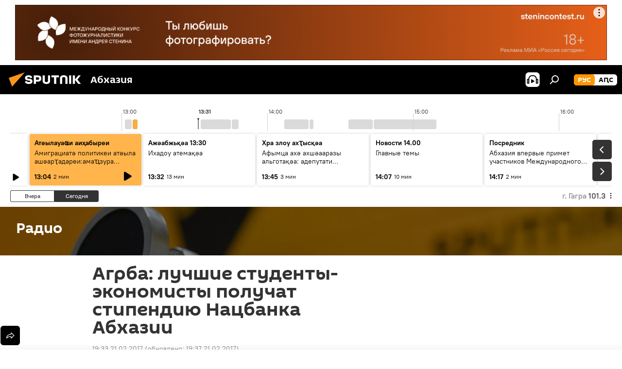

--- FILE ---
content_type: text/html; charset=utf-8
request_url: https://sputnik-abkhazia.ru/20170221/agrba-luchshie-studenty-ekonomisty-poluchat-stipendiyu-nacbanka-abxazii-1020458229.html
body_size: 23123
content:
<!DOCTYPE html><html lang="ru" data-lang="rus" data-charset="" dir="ltr"><head prefix="og: http://ogp.me/ns# fb: http://ogp.me/ns/fb# article: http://ogp.me/ns/article#"><title>Агрба о стипендиях для студентов-экономистов </title><meta name="description" content="Нацбанк Абхазии назначил стипендии студентам экономического факультета, достигшим выдающихся успехов в научных исследованиях в области экономики, показавшим... 21.02.2017, Sputnik Абхазия"><meta name="keywords" content="новости, общество, экономика"><meta http-equiv="X-UA-Compatible" content="IE=edge,chrome=1"><meta http-equiv="Content-Type" content="text/html; charset=utf-8"><meta name="robots" content="index, follow, max-image-preview:large"><meta name="viewport" content="width=device-width, initial-scale=1.0, maximum-scale=1.0, user-scalable=yes"><meta name="HandheldFriendly" content="true"><meta name="MobileOptimzied" content="width"><meta name="referrer" content="always"><meta name="format-detection" content="telephone=no"><meta name="format-detection" content="address=no"><link rel="alternate" type="application/rss+xml" href="https://sputnik-abkhazia.ru/export/rss2/archive/index.xml"><link rel="canonical" href="https://sputnik-abkhazia.ru/20170221/agrba-luchshie-studenty-ekonomisty-poluchat-stipendiyu-nacbanka-abxazii-1020458229.html"><link rel="preload" as="image" href="https://cdnn1.img.sputnik-abkhazia.info/img/102027/12/1020271200_0:277:6016:3678_600x0_80_0_0_36651cf6853e09d0c655019497c66f56.jpg.webp"><link rel="preconnect" href="https://cdnn1.img.sputnik-abkhazia.info/images/"><link rel="dns-prefetch" href="https://cdnn1.img.sputnik-abkhazia.info/images/"><link rel="alternate" hreflang="ru" href="https://sputnik-abkhazia.ru/20170221/agrba-luchshie-studenty-ekonomisty-poluchat-stipendiyu-nacbanka-abxazii-1020458229.html"><link rel="alternate" hreflang="x-default" href="https://sputnik-abkhazia.ru/20170221/agrba-luchshie-studenty-ekonomisty-poluchat-stipendiyu-nacbanka-abxazii-1020458229.html"><link rel="apple-touch-icon" sizes="57x57" href="https://cdnn1.img.sputnik-abkhazia.info/i/favicon/favicon-57x57.png"><link rel="apple-touch-icon" sizes="60x60" href="https://cdnn1.img.sputnik-abkhazia.info/i/favicon/favicon-60x60.png"><link rel="apple-touch-icon" sizes="72x72" href="https://cdnn1.img.sputnik-abkhazia.info/i/favicon/favicon-72x72.png"><link rel="apple-touch-icon" sizes="76x76" href="https://cdnn1.img.sputnik-abkhazia.info/i/favicon/favicon-76x76.png"><link rel="apple-touch-icon" sizes="114x114" href="https://cdnn1.img.sputnik-abkhazia.info/i/favicon/favicon-114x114.png"><link rel="apple-touch-icon" sizes="120x120" href="https://cdnn1.img.sputnik-abkhazia.info/i/favicon/favicon-120x120.png"><link rel="apple-touch-icon" sizes="144x144" href="https://cdnn1.img.sputnik-abkhazia.info/i/favicon/favicon-144x144.png"><link rel="apple-touch-icon" sizes="152x152" href="https://cdnn1.img.sputnik-abkhazia.info/i/favicon/favicon-152x152.png"><link rel="apple-touch-icon" sizes="180x180" href="https://cdnn1.img.sputnik-abkhazia.info/i/favicon/favicon-180x180.png"><link rel="icon" type="image/png" sizes="192x192" href="https://cdnn1.img.sputnik-abkhazia.info/i/favicon/favicon-192x192.png"><link rel="icon" type="image/png" sizes="32x32" href="https://cdnn1.img.sputnik-abkhazia.info/i/favicon/favicon-32x32.png"><link rel="icon" type="image/png" sizes="96x96" href="https://cdnn1.img.sputnik-abkhazia.info/i/favicon/favicon-96x96.png"><link rel="icon" type="image/png" sizes="16x16" href="https://cdnn1.img.sputnik-abkhazia.info/i/favicon/favicon-16x16.png"><link rel="manifest" href="/project_data/manifest.json?4"><meta name="msapplication-TileColor" content="#F4F4F4"><meta name="msapplication-TileImage" content="https://cdnn1.img.sputnik-abkhazia.info/i/favicon/favicon-144x144.png"><meta name="theme-color" content="#F4F4F4"><link rel="shortcut icon" href="https://cdnn1.img.sputnik-abkhazia.info/i/favicon/favicon.ico"><meta property="fb:app_id" content="1115156141925298"><meta property="fb:pages" content="1016325075045830"><meta name="analytics:lang" content="rus"><meta name="analytics:title" content="Агрба о стипендиях для студентов-экономистов "><meta name="analytics:keyw" content="news, society, economics, radio, Abkhazia"><meta name="analytics:rubric" content=""><meta name="analytics:tags" content="Новости, Общество, Экономика, Радио, В Абхазии"><meta name="analytics:site_domain" content="sputnik-abkhazia.ru"><meta name="analytics:article_id" content="1020458229"><meta name="analytics:url" content="https://sputnik-abkhazia.ru/20170221/agrba-luchshie-studenty-ekonomisty-poluchat-stipendiyu-nacbanka-abxazii-1020458229.html"><meta name="analytics:p_ts" content="1487694780"><meta name="analytics:author" content="Sputnik Абхазия"><meta name="analytics:isscroll" content="0"><meta property="og:url" content="https://sputnik-abkhazia.ru/20170221/agrba-luchshie-studenty-ekonomisty-poluchat-stipendiyu-nacbanka-abxazii-1020458229.html"><meta property="og:title" content="Агрба: лучшие студенты-экономисты получат стипендию Нацбанка Абхазии"><meta property="og:description" content="Нацбанк Абхазии назначил стипендии студентам экономического факультета, достигшим выдающихся успехов в научных исследованиях в области экономики, показавшим отличные знания во время учебы, рассказала Sputnik Абхазия специалист по внешним..."><meta property="og:type" content="article"><meta property="og:site_name" content="Sputnik Абхазия"><meta property="og:locale" content="ru_AB"><meta property="og:image" content="https://cdnn1.img.sputnik-abkhazia.info/img/102027/12/1020271200_0:277:6016:3678_2072x0_60_0_0_aa9f34edb2aa87d950b2313ad42eec6b.jpg.webp"><meta name="relap-image" content="https://cdnn1.img.sputnik-abkhazia.info/i/logo/logo-social.png"><meta name="twitter:card" content="summary_large_image"><meta name="twitter:image" content="https://cdnn1.img.sputnik-abkhazia.info/img/102027/12/1020271200_0:277:6016:3678_2072x0_60_0_0_aa9f34edb2aa87d950b2313ad42eec6b.jpg.webp"><meta property="article:published_time" content="20170221T1933+0300"><meta property="article:modified_time" content="20170221T1937+0300"><meta property="article:author" content="Sputnik Абхазия"><link rel="author" href="https://sputnik-abkhazia.ru"><meta property="article:section" content="Новости"><meta property="article:tag" content="Новости"><meta property="article:tag" content="Общество"><meta property="article:tag" content="Экономика"><meta name="relap-entity-id" content="1020458229"><meta property="og:audio" content="https://nfw.ria.ru/flv/file.aspx?ID=44727149&amp;type=mp3"/><meta property="fb:pages" content="1016325075045830"><link rel="preload" as="style" onload="this.onload=null;this.rel='stylesheet'" type="text/css" href="https://cdnn1.img.sputnik-abkhazia.info/css/libs/fonts.min.css?911eb65935"><link rel="stylesheet" type="text/css" href="https://cdnn1.img.sputnik-abkhazia.info/css/common.min.css?9149894256"><link rel="stylesheet" type="text/css" href="https://cdnn1.img.sputnik-abkhazia.info/css/radioschedule.min.css?975ce1b4d"><link rel="stylesheet" type="text/css" href="https://cdnn1.img.sputnik-abkhazia.info/css/article.min.css?913fe17605"><script src="https://cdnn1.img.sputnik-abkhazia.info/min/js/dist/head.js?9c9052ef3"></script><script data-iub-purposes="1">var _paq = _paq || []; (function() {var stackDomain = window.location.hostname.split('.').reverse();var domain = stackDomain[1] + '.' + stackDomain[0];_paq.push(['setCDNMask', new RegExp('cdn(\\w+).img.'+domain)]); _paq.push(['setSiteId', 'sputnik_ab']); _paq.push(['trackPageView']); _paq.push(['enableLinkTracking']); var d=document, g=d.createElement('script'), s=d.getElementsByTagName('script')[0]; g.type='text/javascript'; g.defer=true; g.async=true; g.src='//a.sputniknews.com/js/sputnik.js'; s.parentNode.insertBefore(g,s); } )();</script><script type="text/javascript" src="https://cdnn1.img.sputnik-abkhazia.info/min/js/libs/banners/adfx.loader.bind.js?98d724fe2"></script><script>
                (window.yaContextCb = window.yaContextCb || []).push(() => {
                    replaceOriginalAdFoxMethods();
                    window.Ya.adfoxCode.hbCallbacks = window.Ya.adfoxCode.hbCallbacks || [];
                })
            </script><!--В <head> сайта один раз добавьте код загрузчика-->
<script>window.yaContextCb = window.yaContextCb || []</script>
<script src="https://yandex.ru/ads/system/context.js" async></script><script>var endlessScrollFirst = 1020458229; var endlessScrollUrl = '/services/article/infinity/'; var endlessScrollAlgorithm = ''; var endlessScrollQueue = [1060686144, 1060684157, 1060680999, 1060680620, 1060679694, 1060674221, 1060678797, 1060656299, 1060678292, 1060678000, 1060676333, 1060676060, 1060675735, 1060674678, 1060674548];</script><script>var endlessScrollFirst = 1020458229; var endlessScrollUrl = '/services/article/infinity/'; var endlessScrollAlgorithm = ''; var endlessScrollQueue = [1060686144, 1060684157, 1060680999, 1060680620, 1060679694, 1060674221, 1060678797, 1060656299, 1060678292, 1060678000, 1060676333, 1060676060, 1060675735, 1060674678, 1060674548];</script></head><body id="body" data-ab="a" data-emoji="0" class="site_ab m-page-article "><div class="schema_org" itemscope="itemscope" itemtype="https://schema.org/WebSite"><meta itemprop="name" content="Sputnik Абхазия"><meta itemprop="alternateName" content="Sputnik Абхазия"><meta itemprop="description" content="Свежие события и последние новости Абхазии. Фото и видео с места событий, темы дня, происшествия, аналитика."><a itemprop="url" href="https://sputnik-abkhazia.ru" title="Sputnik Абхазия"> </a><meta itemprop="image" content="https://sputnik-abkhazia.ru/i/logo/logo.png"></div><ul class="schema_org" itemscope="itemscope" itemtype="http://schema.org/BreadcrumbList"><li itemprop="itemListElement" itemscope="itemscope" itemtype="http://schema.org/ListItem"><meta itemprop="name" content="Sputnik Абхазия"><meta itemprop="position" content="1"><meta itemprop="item" content="https://sputnik-abkhazia.ru"><a itemprop="url" href="https://sputnik-abkhazia.ru" title="Sputnik Абхазия"> </a></li><li itemprop="itemListElement" itemscope="itemscope" itemtype="http://schema.org/ListItem"><meta itemprop="name" content="Новости"><meta itemprop="position" content="2"><meta itemprop="item" content="https://sputnik-abkhazia.ru/20170221/"><a itemprop="url" href="https://sputnik-abkhazia.ru/20170221/" title="Новости"> </a></li><li itemprop="itemListElement" itemscope="itemscope" itemtype="http://schema.org/ListItem"><meta itemprop="name" content="Агрба: лучшие студенты-экономисты получат стипендию Нацбанка Абхазии"><meta itemprop="position" content="3"><meta itemprop="item" content="https://sputnik-abkhazia.ru/20170221/agrba-luchshie-studenty-ekonomisty-poluchat-stipendiyu-nacbanka-abxazii-1020458229.html"><a itemprop="url" href="https://sputnik-abkhazia.ru/20170221/agrba-luchshie-studenty-ekonomisty-poluchat-stipendiyu-nacbanka-abxazii-1020458229.html" title="Агрба: лучшие студенты-экономисты получат стипендию Нацбанка Абхазии"> </a></li></ul><div class="container"><div class="banner m-before-header m-article-desktop" data-position="article_desktop_header" data-infinity="1"><aside class="banner__content"><iframe class="relap-runtime-iframe" style="position:absolute;top:-9999px;left:-9999px;visibility:hidden;" srcdoc="<script src='https://relap.io/v7/relap.js' data-relap-token='HvaPHeJmpVila25r'></script>"></iframe>


<!--AdFox START-->
<!--riaru-->
<!--Площадка: sputnik-abkhazia.ru / * / *-->
<!--Тип баннера: 100%x-->
<!--Расположение: 19023_bn23-х120-desk-->
<div id="adfox_163404078763476935_1"></div>
<script>
    window.yaContextCb.push(()=>{
        Ya.adfoxCode.create({
            ownerId: 249922,
            containerId: 'adfox_163404078763476935_1',
            params: {
                pp: 'btau',
                ps: 'ckao',
                p2: 'fluh',
                puid1: '',
                puid2: '',
                puid3: '',
                puid4: 'news:society:economics:radio:Abkhazia',
                puid5: ''
            }
        })
    })
</script></aside></div><div class="banner m-before-header m-article-mobile" data-position="article_mobile_header" data-infinity="1"><aside class="banner__content"><!--AdFox START-->
<!--riaru-->
<!--Площадка: sputnik-abkhazia.ru / * / *-->
<!--Тип баннера: 100%x-->
<!--Расположение: 19028-bn28-х100-mob-->
<div id="adfox_163404108399818262_1"></div>
<script>
    window.yaContextCb.push(()=>{
        Ya.adfoxCode.create({
            ownerId: 249922,
            containerId: 'adfox_163404108399818262_1',
            params: {
                pp: 'btaw',
                ps: 'ckao',
                p2: 'fluh',
                puid1: '',
                puid2: '',
                puid3: '',
                puid4: 'news:society:economics:radio:Abkhazia',
                puid5: ''
            }
        })
    })
</script></aside></div></div><div class="page" id="page"><div id="alerts"><script type="text/template" id="alertAfterRegisterTemplate">
                    
                        <div class="auth-alert m-hidden" id="alertAfterRegister">
                            <div class="auth-alert__text">
                                <%- data.success_title %> <br />
                                <%- data.success_email_1 %>
                                <span class="m-email"></span>
                                <%- data.success_email_2 %>
                            </div>
                            <div class="auth-alert__btn">
                                <button class="form__btn m-min m-black confirmEmail">
                                    <%- data.send %>
                                </button>
                            </div>
                        </div>
                    
                </script><script type="text/template" id="alertAfterRegisterNotifyTemplate">
                    
                        <div class="auth-alert" id="alertAfterRegisterNotify">
                            <div class="auth-alert__text">
                                <%- data.golink_1 %>
                                <span class="m-email">
                                    <%- user.mail %>
                                </span>
                                <%- data.golink_2 %>
                            </div>
                            <% if (user.registerConfirmCount <= 2 ) {%>
                                <div class="auth-alert__btn">
                                    <button class="form__btn m-min m-black confirmEmail">
                                        <%- data.send %>
                                    </button>
                                </div>
                            <% } %>
                        </div>
                    
                </script></div><div class="anchor" id="anchor"><div class="header " id="header"><div class="m-relative"><div class="container m-header"><div class="header__wrap"><div class="header__name"><div class="header__logo"><a href="/" title="Sputnik Абхазия"><svg xmlns="http://www.w3.org/2000/svg" width="176" height="44" viewBox="0 0 176 44" fill="none"><path class="chunk_1" fill-rule="evenodd" clip-rule="evenodd" d="M45.8073 18.3817C45.8073 19.5397 47.1661 19.8409 49.3281 20.0417C54.1074 20.4946 56.8251 21.9539 56.8461 25.3743C56.8461 28.7457 54.2802 30.9568 48.9989 30.9568C44.773 30.9568 42.1067 29.1496 41 26.5814L44.4695 24.5688C45.3754 25.9277 46.5334 27.0343 49.4005 27.0343C51.3127 27.0343 52.319 26.4296 52.319 25.5751C52.319 24.5665 51.6139 24.2163 48.3942 23.866C43.7037 23.3617 41.3899 22.0029 41.3899 18.5824C41.3899 15.9675 43.3511 13 48.9359 13C52.9611 13 55.6274 14.8095 56.4305 17.1746L53.1105 19.1358C53.0877 19.1012 53.0646 19.0657 53.041 19.0295C52.4828 18.1733 51.6672 16.9224 48.6744 16.9224C46.914 16.9224 45.8073 17.4758 45.8073 18.3817ZM67.4834 13.3526H59.5918V30.707H64.0279V26.0794H67.4484C72.1179 26.0794 75.0948 24.319 75.0948 19.6401C75.0854 15.3138 72.6199 13.3526 67.4834 13.3526ZM67.4834 22.206H64.0186V17.226H67.4834C69.8975 17.226 70.654 18.0291 70.654 19.6891C70.6587 21.6527 69.6524 22.206 67.4834 22.206ZM88.6994 24.7206C88.6994 26.2289 87.4924 27.0857 85.3794 27.0857C83.3178 27.0857 82.1597 26.2289 82.1597 24.7206V13.3526H77.7236V25.0264C77.7236 28.6477 80.7425 30.9615 85.4704 30.9615C89.9999 30.9615 93.1168 28.8601 93.1168 25.0264V13.3526H88.6808L88.6994 24.7206ZM136.583 13.3526H132.159V30.7023H136.583V13.3526ZM156.097 13.3526L149.215 21.9235L156.45 30.707H151.066L144.276 22.4559V30.707H139.85V13.3526H144.276V21.8021L151.066 13.3526H156.097ZM95.6874 17.226H101.221V30.707H105.648V17.226H111.181V13.3526H95.6874V17.226ZM113.49 18.7342C113.49 15.2134 116.458 13 121.085 13C125.715 13 128.888 15.0616 128.902 18.7342V30.707H124.466V18.935C124.466 17.6789 123.259 16.8734 121.146 16.8734C119.094 16.8734 117.926 17.6789 117.926 18.935V30.707H113.49V18.7342Z" fill="white"></path><path class="chunk_2" d="M41 7L14.8979 36.5862L8 18.431L41 7Z" fill="#F8961D"></path></svg></a></div><div class="header__project"><span class="header__project-title">Абхазия</span></div></div><div class="header__controls" data-nosnippet=""><div class="share m-header" data-id="1020458229" data-url="https://sputnik-abkhazia.ru/20170221/agrba-luchshie-studenty-ekonomisty-poluchat-stipendiyu-nacbanka-abxazii-1020458229.html" data-title="Агрба: лучшие студенты-экономисты получат стипендию Нацбанка Абхазии"></div><div class="header__menu"><span class="header__menu-item header__menu-item-radioButton" id="radioButton" data-stream="https://nfw.ria.ru/flv/audio.aspx?ID=38841761&amp;type=mp3"><svg class="svg-icon"><use xmlns:xlink="http://www.w3.org/1999/xlink" xlink:href="/i/sprites/package/inline.svg?63#radio2"></use></svg></span><span class="header__menu-item" data-modal-open="search"><svg class="svg-icon"><use xmlns:xlink="http://www.w3.org/1999/xlink" xlink:href="/i/sprites/package/inline.svg?63#search"></use></svg></span></div><div class="switcher m-double"><div class="switcher__label"><span class="switcher__title">рус</span><span class="switcher__icon"><svg class="svg-icon"><use xmlns:xlink="http://www.w3.org/1999/xlink" xlink:href="/i/sprites/package/inline.svg?63#arrowDown"></use></svg></span></div><div class="switcher__dropdown"><div translate="no" class="notranslate"><div class="switcher__list"><a href="https://sputnik-abkhazia.ru/" class="switcher__link m-selected"><span class="switcher__project">Sputnik Абхазия</span><span class="switcher__abbr" data-abbr="рус">рус</span><i class="switcher__accept"><svg class="svg-icon"><use xmlns:xlink="http://www.w3.org/1999/xlink" xlink:href="/i/sprites/package/inline.svg?63#ok"></use></svg></i></a><a href="https://sputnik-abkhazia.info/" class="switcher__link"><span class="switcher__project">Sputnik Аҧсны</span><span class="switcher__abbr" data-abbr="аԤс">аԤс</span></a></div></div></div></div></div></div></div></div></div></div><script>var GLOBAL = GLOBAL || {}; GLOBAL.translate = {}; GLOBAL.rtl = 0; GLOBAL.lang = "rus"; GLOBAL.design = "ab"; GLOBAL.charset = ""; GLOBAL.project = "sputnik_ab"; GLOBAL.htmlCache = 1; GLOBAL.translate.search = {}; GLOBAL.translate.search.notFound = "Ничего не найдено"; GLOBAL.translate.search.stringLenght = "Введите больше букв для поиска"; GLOBAL.www = "https://sputnik-abkhazia.ru"; GLOBAL.seo = {}; GLOBAL.seo.title = ""; GLOBAL.seo.keywords = ""; GLOBAL.seo.description = ""; GLOBAL.sock = {}; GLOBAL.sock.server = "https://cm.sputniknews.com/chat"; GLOBAL.sock.lang = "rus"; GLOBAL.sock.project = "sputnik_ab"; GLOBAL.social = {}; GLOBAL.social.fbID = "1115156141925298"; GLOBAL.share = [ { name: 'telegram', mobile: false },{ name: 'vk', mobile: false },{ name: 'odnoklassniki', mobile: false },{ name: 'twitter', mobile: false },{ name: 'messenger', mobile: true } ]; GLOBAL.csrf_token = ''; GLOBAL.search = {}; GLOBAL.auth = {}; GLOBAL.auth.status = 'error'; GLOBAL.auth.provider = ''; GLOBAL.auth.twitter = '/id/twitter/request/'; GLOBAL.auth.facebook = '/id/facebook/request/'; GLOBAL.auth.vkontakte = '/id/vkontakte/request/'; GLOBAL.auth.google = '/id/google/request/'; GLOBAL.auth.ok = '/id/ok/request/'; GLOBAL.auth.apple = '/id/apple/request/'; GLOBAL.auth.moderator = ''; GLOBAL.user = {}; GLOBAL.user.id = ""; GLOBAL.user.emailActive = ""; GLOBAL.user.registerConfirmCount = 0; GLOBAL.article = GLOBAL.article || {}; GLOBAL.article.id = 1020458229; GLOBAL.article.chat_expired = !!1; GLOBAL.chat = GLOBAL.chat || {}; GLOBAL.chat.show = !!1; GLOBAL.locale = {"convertDate":{"yesterday":"\u0432\u0447\u0435\u0440\u0430","hours":{"nominative":"%{s} \u043c\u0438\u043d\u0443\u0442\u0443 \u043d\u0430\u0437\u0430\u0434","genitive":"%{s} \u043c\u0438\u043d\u0443\u0442\u044b \u043d\u0430\u0437\u0430\u0434"},"minutes":{"nominative":"%{s} \u0447\u0430\u0441 \u043d\u0430\u0437\u0430\u0434","genitive":"%{s} \u0447\u0430\u0441\u0430 \u043d\u0430\u0437\u0430\u0434"}},"js_templates":{"unread":"\u041d\u0435\u043f\u0440\u043e\u0447\u0438\u0442\u0430\u043d\u043d\u044b\u0435","you":"\u0412\u044b","author":"\u0430\u0432\u0442\u043e\u0440","report":"\u041f\u043e\u0436\u0430\u043b\u043e\u0432\u0430\u0442\u044c\u0441\u044f","reply":"\u041e\u0442\u0432\u0435\u0442\u0438\u0442\u044c","block":"\u0417\u0430\u0431\u043b\u043e\u043a\u0438\u0440\u043e\u0432\u0430\u0442\u044c","remove":"\u0423\u0434\u0430\u043b\u0438\u0442\u044c","closeall":"\u0417\u0430\u043a\u0440\u044b\u0442\u044c \u0432\u0441\u0435","notifications":"Notificaciones","disable_twelve":"\u041e\u0442\u043a\u043b\u044e\u0447\u0438\u0442\u044c \u043d\u0430 12 \u0447\u0430\u0441\u043e\u0432","new_message":"\u041d\u043e\u0432\u043e\u0435 \u0441\u043e\u043e\u0431\u0449\u0435\u043d\u0438\u0435 \u043e\u0442sputniknews.ru","acc_block":"\u0412\u0430\u0448 \u0430\u043a\u043a\u0430\u0443\u043d\u0442 \u0437\u0430\u0431\u043b\u043e\u043a\u0438\u0440\u043e\u0432\u0430\u043d \u0430\u0434\u043c\u0438\u043d\u0438\u0441\u0442\u0440\u0430\u0442\u043e\u0440\u043e\u043c \u0441\u0430\u0439\u0442\u0430","acc_unblock":"\u0412\u0430\u0448 \u0430\u043a\u043a\u0430\u0443\u043d\u0442 \u0440\u0430\u0437\u0431\u043b\u043e\u043a\u0438\u0440\u043e\u0432\u0430\u043d \u0430\u0434\u043c\u0438\u043d\u0438\u0441\u0442\u0440\u0430\u0442\u043e\u0440\u043e\u043c \u0441\u0430\u0439\u0442\u0430","you_subscribe_1":"\u0412\u044b \u043f\u043e\u0434\u043f\u0438\u0441\u0430\u043d\u044b \u043d\u0430 \u0442\u0435\u043c\u0443 ","you_subscribe_2":"\u0423\u043f\u0440\u0430\u0432\u043b\u044f\u0442\u044c \u0441\u0432\u043e\u0438\u043c\u0438 \u043f\u043e\u0434\u043f\u0438\u0441\u043a\u0430\u043c\u0438 \u0432\u044b \u043c\u043e\u0436\u0435\u0442\u0435 \u0432 \u043b\u0438\u0447\u043d\u043e\u043c \u043a\u0430\u0431\u0438\u043d\u0435\u0442\u0435","you_received_warning_1":"\u0412\u044b \u043f\u043e\u043b\u0443\u0447\u0438\u043b\u0438 ","you_received_warning_2":" \u043f\u0440\u0435\u0434\u0443\u043f\u0440\u0435\u0436\u0434\u0435\u043d\u0438\u0435. \u0423\u0432\u0430\u0436\u0430\u0439\u0442\u0435 \u0434\u0440\u0443\u0433\u0438\u0445 \u0443\u0447\u0430\u0441\u0442\u043d\u0438\u043a\u043e\u0432 \u0438 \u043d\u0435 \u043d\u0430\u0440\u0443\u0448\u0430\u0439\u0442\u0435 \u043f\u0440\u0430\u0432\u0438\u043b\u0430 \u043a\u043e\u043c\u043c\u0435\u043d\u0442\u0438\u0440\u043e\u0432\u0430\u043d\u0438\u044f. \u041f\u043e\u0441\u043b\u0435 \u0442\u0440\u0435\u0442\u044c\u0435\u0433\u043e \u043d\u0430\u0440\u0443\u0448\u0435\u043d\u0438\u044f \u0432\u044b \u0431\u0443\u0434\u0435\u0442\u0435 \u0437\u0430\u0431\u043b\u043e\u043a\u0438\u0440\u043e\u0432\u0430\u043d\u044b \u043d\u0430 12 \u0447\u0430\u0441\u043e\u0432.","block_time":"\u0421\u0440\u043e\u043a \u0431\u043b\u043e\u043a\u0438\u0440\u043e\u0432\u043a\u0438: ","hours":" \u0447\u0430\u0441\u043e\u0432","forever":"\u043d\u0430\u0432\u0441\u0435\u0433\u0434\u0430","feedback":"\u0421\u0432\u044f\u0437\u0430\u0442\u044c\u0441\u044f","my_subscriptions":"\u041c\u043e\u0438 \u043f\u043e\u0434\u043f\u0438\u0441\u043a\u0438","rules":"\u041f\u0440\u0430\u0432\u0438\u043b\u0430 \u043a\u043e\u043c\u043c\u0435\u043d\u0442\u0438\u0440\u043e\u0432\u0430\u043d\u0438\u044f \u043c\u0430\u0442\u0435\u0440\u0438\u0430\u043b\u043e\u0432","chat":"\u0427\u0430\u0442: ","chat_new_messages":"\u041d\u043e\u0432\u044b\u0435 \u0441\u043e\u043e\u0431\u0449\u0435\u043d\u0438\u044f \u0432 \u0447\u0430\u0442\u0435","chat_moder_remove_1":"\u0412\u0430\u0448\u0435 \u0441\u043e\u043e\u0431\u0449\u0435\u043d\u0438\u0435 ","chat_moder_remove_2":" \u0431\u044b\u043b\u043e \u0443\u0434\u0430\u043b\u0435\u043d\u043e \u0430\u0434\u043c\u0438\u043d\u0438\u0441\u0442\u0440\u0430\u0442\u043e\u0440\u043e\u043c","chat_close_time_1":"\u0412 \u0447\u0430\u0442\u0435 \u043d\u0438\u043a\u0442\u043e \u043d\u0435 \u043f\u0438\u0441\u0430\u043b \u0431\u043e\u043b\u044c\u0448\u0435 12 \u0447\u0430\u0441\u043e\u0432, \u043e\u043d \u0437\u0430\u043a\u0440\u043e\u0435\u0442\u0441\u044f \u0447\u0435\u0440\u0435\u0437 ","chat_close_time_2":" \u0447\u0430\u0441\u043e\u0432","chat_new_emoji_1":"\u041d\u043e\u0432\u044b\u0435 \u0440\u0435\u0430\u043a\u0446\u0438\u0438 ","chat_new_emoji_2":" \u0432\u0430\u0448\u0435\u043c\u0443 \u0441\u043e\u043e\u0431\u0449\u0435\u043d\u0438\u044e ","chat_message_reply_1":"\u041d\u0430 \u0432\u0430\u0448 \u043a\u043e\u043c\u043c\u0435\u043d\u0442\u0430\u0440\u0438\u0439 ","chat_message_reply_2":" \u043e\u0442\u0432\u0435\u0442\u0438\u043b \u043f\u043e\u043b\u044c\u0437\u043e\u0432\u0430\u0442\u0435\u043b\u044c ","chat_verify_message":"\n \u0421\u043f\u0430\u0441\u0438\u0431\u043e! \u0412\u0430\u0448\u0435 \u0441\u043e\u043e\u0431\u0449\u0435\u043d\u0438\u0435 \u0431\u0443\u0434\u0435\u0442 \u043e\u043f\u0443\u0431\u043b\u0438\u043a\u043e\u0432\u0430\u043d\u043e \u043f\u043e\u0441\u043b\u0435 \u043f\u0440\u043e\u0432\u0435\u0440\u043a\u0438 \u043c\u043e\u0434\u0435\u0440\u0430\u0442\u043e\u0440\u0430\u043c\u0438 \u0441\u0430\u0439\u0442\u0430.\n ","emoji_1":"\u041d\u0440\u0430\u0432\u0438\u0442\u0441\u044f","emoji_2":"\u0425\u0430-\u0425\u0430","emoji_3":"\u0423\u0434\u0438\u0432\u0438\u0442\u0435\u043b\u044c\u043d\u043e","emoji_4":"\u0413\u0440\u0443\u0441\u0442\u043d\u043e","emoji_5":"\u0412\u043e\u0437\u043c\u0443\u0442\u0438\u0442\u0435\u043b\u044c\u043d\u043e","emoji_6":"\u041d\u0435 \u043d\u0440\u0430\u0432\u0438\u0442\u0441\u044f","site_subscribe_podcast":{"success":"\u0421\u043f\u0430\u0441\u0438\u0431\u043e, \u0432\u044b \u043f\u043e\u0434\u043f\u0438\u0441\u0430\u043d\u044b \u043d\u0430 \u0440\u0430\u0441\u0441\u044b\u043b\u043a\u0443! \u041d\u0430\u0441\u0442\u0440\u043e\u0438\u0442\u044c \u0438\u043b\u0438 \u043e\u0442\u043c\u0435\u043d\u0438\u0442\u044c \u043f\u043e\u0434\u043f\u0438\u0441\u043a\u0443 \u043c\u043e\u0436\u043d\u043e \u0432 \u043b\u0438\u0447\u043d\u043e\u043c \u043a\u0430\u0431\u0438\u043d\u0435\u0442\u0435","subscribed":"\u0412\u044b \u0443\u0436\u0435 \u043f\u043e\u0434\u043f\u0438\u0441\u0430\u043d\u044b \u043d\u0430 \u044d\u0442\u0443 \u0440\u0430\u0441\u0441\u044b\u043b\u043a\u0443","error":"\u041f\u0440\u043e\u0438\u0437\u043e\u0448\u043b\u0430 \u043d\u0435\u043f\u0440\u0435\u0434\u0432\u0438\u0434\u0435\u043d\u043d\u0430\u044f \u043e\u0448\u0438\u0431\u043a\u0430. \u041f\u043e\u0436\u0430\u043b\u0443\u0439\u0441\u0442\u0430, \u043f\u043e\u0432\u0442\u043e\u0440\u0438\u0442\u0435 \u043f\u043e\u043f\u044b\u0442\u043a\u0443 \u043f\u043e\u0437\u0436\u0435"}},"smartcaptcha":{"site_key":"ysc1_Zf0zfLRI3tRHYHJpbX6EjjBcG1AhG9LV0dmZQfJu8ba04c1b"}}; GLOBAL = {...GLOBAL, ...{"subscribe":{"@attributes":{"ratio":"1"},"email":"\u0412\u0432\u0435\u0434\u0438\u0442\u0435 e-mail","button":"\u041f\u043e\u0434\u043f\u0438\u0441\u0430\u0442\u044c\u0441\u044f","send":"\u0421\u043f\u0430\u0441\u0438\u0431\u043e, \u0432\u0430\u043c \u043e\u0442\u043f\u0440\u0430\u0432\u043b\u0435\u043d\u043e \u043f\u0438\u0441\u044c\u043c\u043e \u0441\u043e \u0441\u0441\u044b\u043b\u043a\u043e\u0439 \u0434\u043b\u044f \u043f\u043e\u0434\u0442\u0432\u0435\u0440\u0436\u0434\u0435\u043d\u0438\u044f \u043f\u043e\u0434\u043f\u0438\u0441\u043a\u0438","subscribe":"\u0421\u043f\u0430\u0441\u0438\u0431\u043e, \u0432\u044b \u043f\u043e\u0434\u043f\u0438\u0441\u0430\u043d\u044b \u043d\u0430 \u0440\u0430\u0441\u0441\u044b\u043b\u043a\u0443! \u041d\u0430\u0441\u0442\u0440\u043e\u0438\u0442\u044c \u0438\u043b\u0438 \u043e\u0442\u043c\u0435\u043d\u0438\u0442\u044c \u043f\u043e\u0434\u043f\u0438\u0441\u043a\u0443 \u043c\u043e\u0436\u043d\u043e \u0432 \u043b\u0438\u0447\u043d\u043e\u043c \u043a\u0430\u0431\u0438\u043d\u0435\u0442\u0435","confirm":"\u0412\u044b \u0443\u0436\u0435 \u043f\u043e\u0434\u043f\u0438\u0441\u0430\u043d\u044b \u043d\u0430 \u044d\u0442\u0443 \u0440\u0430\u0441\u0441\u044b\u043b\u043a\u0443"}}}; GLOBAL.js = {}; GLOBAL.js.videoplayer = "https://cdnn1.img.sputnik-abkhazia.info/min/js/dist/videoplayer.js?9651130d6"; GLOBAL.userpic = "/userpic/"; GLOBAL.gmt = ""; GLOBAL.tz = "+0300"; GLOBAL.projectList = [ { title: 'Международный', country: [ { title: 'Английский', url: 'https://sputnikglobe.com', flag: 'flags-INT', lang: 'International', lang2: 'English' }, ] }, { title: 'Ближний Восток', country: [ { title: 'Арабский', url: 'https://sarabic.ae/', flag: 'flags-INT', lang: 'Sputnik عربي', lang2: 'Arabic' }, { title: 'Турецкий', url: 'https://anlatilaninotesi.com.tr/', flag: 'flags-TUR', lang: 'Türkiye', lang2: 'Türkçe' }, { title: 'Фарси', url: 'https://spnfa.ir/', flag: 'flags-INT', lang: 'Sputnik ایران', lang2: 'Persian' }, { title: 'Дари', url: 'https://sputnik.af/', flag: 'flags-INT', lang: 'Sputnik افغانستان', lang2: 'Dari' }, ] }, { title: 'Латинская Америка', country: [ { title: 'Испанский', url: 'https://noticiaslatam.lat/', flag: 'flags-INT', lang: 'Mundo', lang2: 'Español' }, { title: 'Португальский', url: 'https://noticiabrasil.net.br/', flag: 'flags-BRA', lang: 'Brasil', lang2: 'Português' }, ] }, { title: 'Южная Азия', country: [ { title: 'Хинди', url: 'https://hindi.sputniknews.in', flag: 'flags-IND', lang: 'भारत', lang2: 'हिंदी' }, { title: 'Английский', url: 'https://sputniknews.in', flag: 'flags-IND', lang: 'India', lang2: 'English' }, ] }, { title: 'Восточная и Юго-Восточная Азия', country: [ { title: 'Вьетнамский', url: 'https://kevesko.vn/', flag: 'flags-VNM', lang: 'Việt Nam', lang2: 'Tiếng Việt' }, { title: 'Японский', url: 'https://sputniknews.jp/', flag: 'flags-JPN', lang: '日本', lang2: '日本語' }, { title: 'Китайский', url: 'https://sputniknews.cn/', flag: 'flags-CHN', lang: '中国', lang2: '中文' }, ] }, { title: 'Центральная Азия', country: [ { title: 'Казахский', url: 'https://sputnik.kz/', flag: 'flags-KAZ', lang: 'Қазақстан', lang2: 'Қазақ тілі' }, { title: 'Киргизский', url: 'https://sputnik.kg/', flag: 'flags-KGZ', lang: 'Кыргызстан', lang2: 'Кыргызча' }, { title: 'Узбекский', url: 'https://oz.sputniknews.uz/', flag: 'flags-UZB', lang: 'Oʻzbekiston', lang2: 'Ўзбекча' }, { title: 'Таджикский', url: 'https://sputnik.tj/', flag: 'flags-TJK', lang: 'Тоҷикистон', lang2: 'Тоҷикӣ' }, ] }, { title: 'Африка', country: [ { title: 'Французский', url: 'https://fr.sputniknews.africa/', flag: 'flags-INT', lang: 'Afrique', lang2: 'Français' }, { title: 'Английский', url: 'https://en.sputniknews.africa', flag: 'flags-INT', lang: 'Africa', lang2: 'English' }, ] }, { title: 'Кавказ', country: [ { title: 'Армянский', url: 'https://arm.sputniknews.ru/', flag: 'flags-ARM', lang: 'Արմենիա', lang2: 'Հայերեն' }, { title: 'Абхазский', url: 'https://sputnik-abkhazia.info/', flag: 'flags-ABH', lang: 'Аҧсны', lang2: 'Аҧсышәала' }, { title: 'Осетинский', url: 'https://sputnik-ossetia.com/', flag: 'flags-OST', lang: 'Хуссар Ирыстон', lang2: 'Иронау' }, { title: 'Азербайджанский', url: 'https://sputnik.az/', flag: 'flags-AZE', lang: 'Azərbaycan', lang2: 'Аzərbaycanca' }, ] }, { title: 'Европа', country: [ { title: 'Сербский', url: 'https://sputnikportal.rs/', flag: 'flags-SRB', lang: 'Србиjа', lang2: 'Српски' }, { title: 'Русский', url: 'https://lv.sputniknews.ru/', flag: 'flags-LVA', lang: 'Latvija', lang2: 'Русский' }, { title: 'Русский', url: 'https://lt.sputniknews.ru/', flag: 'flags-LTU', lang: 'Lietuva', lang2: 'Русский' }, { title: 'Молдавский', url: 'https://md.sputniknews.com/', flag: 'flags-MDA', lang: 'Moldova', lang2: 'Moldovenească' }, { title: 'Белорусский', url: 'https://bel.sputnik.by/', flag: 'flags-BLR', lang: 'Беларусь', lang2: 'Беларускi' } ] }, ];</script><div class="wrapper" id="endless" data-infinity-max-count="2"><div class="radioschedule"><div class="radioschedule__inner"><div class="radioschedule__time"><div class="radioschedule__time-scroll"><div class="radioschedule__time-list"><div class="radioschedule__time-day"><div class="radioschedule__time-line-item" style="left: 0px;">00:00</div><div class="radioschedule__time-line-item" style="left: 300px;">01:00</div><div class="radioschedule__time-line-item" style="left: 600px;">02:00</div><div class="radioschedule__time-line-item" style="left: 900px;">03:00</div><div class="radioschedule__time-line-item" style="left: 1200px;">04:00</div><div class="radioschedule__time-line-item" style="left: 1500px;">05:00</div><div class="radioschedule__time-line-item" style="left: 1800px;">06:00</div><div class="radioschedule__time-line-item" style="left: 2100px;">07:00</div><div class="radioschedule__time-line-item" style="left: 2400px;">08:00</div><div class="radioschedule__time-line-item" style="left: 2700px;">09:00</div><div class="radioschedule__time-line-item" style="left: 3000px;">10:00</div><div class="radioschedule__time-line-item" style="left: 3300px;">11:00</div><div class="radioschedule__time-line-item" style="left: 3600px;">12:00</div><div class="radioschedule__time-line-item" style="left: 3900px;">13:00</div><div class="radioschedule__time-line-item" style="left: 4200px;">14:00</div><div class="radioschedule__time-line-item" style="left: 4500px;">15:00</div><div class="radioschedule__time-line-item" style="left: 4800px;">16:00</div><div class="radioschedule__time-line-item" style="left: 5100px;">17:00</div><div class="radioschedule__time-line-item" style="left: 5400px;">18:00</div><div class="radioschedule__time-line-item" style="left: 5700px;">19:00</div><div class="radioschedule__time-line-item" style="left: 6000px;">20:00</div><div class="radioschedule__time-line-item" style="left: 6300px;">21:00</div><div class="radioschedule__time-line-item" style="left: 6600px;">22:00</div><div class="radioschedule__time-line-item" style="left: 6900px;">23:00</div><div class="radioschedule__time-list-item" data-pos="8" data-start="1769490000" data-end="1769491800" style="left: 2400.00783333333px; width: 151.56375px"></div><div class="radioschedule__time-list-item" data-pos="8" data-start="1769491800" data-end="1769508120" style="left: 2549.99433333333px; width: 152.608666666667px"></div><div class="radioschedule__time-list-item" data-pos="13" data-start="1769508120" data-end="1769508300" style="left: 3907.7785px; width: 13.038px"></div><div class="radioschedule__time-list-item" data-pos="13" data-start="1769508300" data-end="1769509020" style="left: 3922.57341666667px; width: 61.79475px"></div><div class="radioschedule__time-list-item" data-pos="13" data-start="1769509020" data-end="1769509860" style="left: 3986.15233333333px; width: 61.0768333333333px"></div><div class="radioschedule__time-list-item" data-pos="13" data-start="1769509860" data-end="1769510040" style="left: 4052.931px; width: 14.8518333333333px"></div><div class="radioschedule__time-list-item" data-pos="13" data-start="1769510040" data-end="1769511000" style="left: 4069.6095px; width: 77.2661666666667px"></div><div class="radioschedule__time-list-item" data-pos="13" data-start="1769511000" data-end="1769511660" style="left: 4148.64116666667px; width: 48.21775px"></div><div class="radioschedule__time-list-item" data-pos="14" data-start="1769511660" data-end="1769511840" style="left: 4205.84016666667px; width: 13.5773333333333px"></div><div class="radioschedule__time-list-item" data-pos="14" data-start="1769511840" data-end="1769513400" style="left: 4220.93966666667px; width: 127.110166666667px"></div><div class="radioschedule__time-list-item" data-pos="14" data-start="1769513400" data-end="1769513580" style="left: 4352.05275px; width: 12.994px"></div><div class="radioschedule__time-list-item" data-pos="14" data-start="1769513580" data-end="1769514780" style="left: 4366.56808333333px; width: 92.3828333333333px"></div><div class="radioschedule__time-list-item" data-pos="14" data-start="1769514780" data-end="1769526060" style="left: 4463.10458333333px; width: 34.69475px"></div><div class="radioschedule__time-list-item" data-pos="18" data-start="1769526060" data-end="1769526240" style="left: 5405.86983333333px; width: 12.95px"></div><div class="radioschedule__time-list-item" data-pos="18" data-start="1769526240" data-end="1769527020" style="left: 5420.57666666667px; width: 62.262px"></div><div class="radioschedule__time-list-item" data-pos="18" data-start="1769527020" data-end="1769527860" style="left: 5485.08308333333px; width: 61.0320833333333px"></div><div class="radioschedule__time-list-item" data-pos="18" data-start="1769527860" data-end="1769528040" style="left: 5555.49283333333px; width: 14.13675px"></div><div class="radioschedule__time-list-item" data-pos="18" data-start="1769528040" data-end="1769528460" style="left: 5571.15125px; width: 33.9931666666667px"></div><div class="radioschedule__time-list-item" data-pos="18" data-start="1769528460" data-end="1769536860" style="left: 5607.00041666667px; width: 91.382px"></div><div class="radioschedule__time-list-item" data-pos="21" data-start="1769536860" data-end="1769537040" style="left: 6305.86983333333px; width: 12.95px"></div><div class="radioschedule__time-list-item" data-pos="21" data-start="1769537040" data-end="1769537820" style="left: 6320.57666666667px; width: 62.262px"></div><div class="radioschedule__time-list-item" data-pos="21" data-start="1769537820" data-end="1769538840" style="left: 6385.08308333333px; width: 61.0320833333333px"></div><div class="radioschedule__time-list-item" data-pos="21" data-start="1769538840" data-end="1769539260" style="left: 6471.15125px; width: 33.9931666666667px"></div><div class="radioschedule__time-list-item" data-pos="21" data-start="1769539260" data-end="1769540369" style="left: 6507.00041666667px; width: 91.382px"></div></div><div class="radioschedule__time-day"><div class="radioschedule__time-line-item" style="left: 0px;">00:00</div><div class="radioschedule__time-line-item" style="left: 300px;">01:00</div><div class="radioschedule__time-line-item" style="left: 600px;">02:00</div><div class="radioschedule__time-line-item" style="left: 900px;">03:00</div><div class="radioschedule__time-line-item" style="left: 1200px;">04:00</div><div class="radioschedule__time-line-item" style="left: 1500px;">05:00</div><div class="radioschedule__time-line-item" style="left: 1800px;">06:00</div><div class="radioschedule__time-line-item" style="left: 2100px;">07:00</div><div class="radioschedule__time-line-item" style="left: 2400px;">08:00</div><div class="radioschedule__time-line-item" style="left: 2700px;">09:00</div><div class="radioschedule__time-line-item" style="left: 3000px;">10:00</div><div class="radioschedule__time-line-item" style="left: 3300px;">11:00</div><div class="radioschedule__time-line-item" style="left: 3600px;">12:00</div><div class="radioschedule__time-line-item" style="left: 3900px;">13:00</div><div class="radioschedule__time-line-item" style="left: 4200px;">14:00</div><div class="radioschedule__time-line-item" style="left: 4500px;">15:00</div><div class="radioschedule__time-line-item" style="left: 4800px;">16:00</div><div class="radioschedule__time-line-item" style="left: 5100px;">17:00</div><div class="radioschedule__time-line-item" style="left: 5400px;">18:00</div><div class="radioschedule__time-line-item" style="left: 5700px;">19:00</div><div class="radioschedule__time-line-item" style="left: 6000px;">20:00</div><div class="radioschedule__time-line-item" style="left: 6300px;">21:00</div><div class="radioschedule__time-line-item" style="left: 6600px;">22:00</div><div class="radioschedule__time-line-item" style="left: 6900px;">23:00</div><div class="radioschedule__time-list-item" data-pos="8" data-start="1769576400" data-end="1769578200" style="left: 2400.015px; width: 151.544166666667px"></div><div class="radioschedule__time-list-item" data-pos="8" data-start="1769578200" data-end="1769594460" style="left: 2549.99508333333px; width: 152.571666666667px"></div><div class="radioschedule__time-list-item" data-pos="13" data-start="1769594460" data-end="1769594640" style="left: 3906.07091666667px; width: 14.3385833333333px"></div><div class="radioschedule__time-list-item" data-pos="13" data-start="1769594640" data-end="1769596320" style="left: 3922.21616666667px; width: 9.960166666666666px"></div><div class="radioschedule__time-list-item" data-pos="13" data-start="1769596320" data-end="1769597100" style="left: 4061.80941666667px; width: 61.8788333333333px"></div><div class="radioschedule__time-list-item" data-pos="13" data-start="1769597100" data-end="1769598420" style="left: 4125.513px; width: 14.2794166666667px"></div><div class="radioschedule__time-list-item" data-pos="14" data-start="1769598420" data-end="1769599020" style="left: 4234.1845px; width: 50.315px"></div><div class="radioschedule__time-list-item" data-pos="14" data-start="1769599020" data-end="1769599980" style="left: 4286.20033333333px; width: 7.851083333333333px"></div><div class="radioschedule__time-list-item" data-pos="14" data-start="1769599980" data-end="1769600640" style="left: 4365.94566666667px; width: 50.3088333333333px"></div><div class="radioschedule__time-list-item" data-pos="14" data-start="1769600640" data-end="1769612760" style="left: 4417.79383333333px; width: 129.32925px"></div><div class="radioschedule__time-list-item" data-pos="18" data-start="1769612760" data-end="1769614620" style="left: 5429.31791666667px; width: 50.2888333333333px"></div><div class="radioschedule__time-list-item" data-pos="18" data-start="1769614620" data-end="1769615359" style="left: 5584.1845px; width: 60.6160833333333px"></div></div></div></div></div><div class="radioschedule__list"><div class="radioschedule__list-scroll"><div class="radioschedule__list-inner"><div class="radioschedule__item" data-day="1" data-start="1769490000"><div class="radioschedule__item-category"></div><div class="radioschedule__item-title"><a href="https://sputnik-abkhazia.info/20260127/1060643889.html">Ашьыжь Sputnik аҿы</a></div><div class="radioschedule__item-time"><span>08:00</span><div class="radioschedule__item-duration">31 мин</div></div><div class="radioschedule__item-player"><div class="radioschedule__player" data-media="https://nfw.ria.ru/flv/file.aspx?type=mp3hi&amp;ID=36480890"><span><svg class="svg-icon"><use xmlns:xlink="http://www.w3.org/1999/xlink" xlink:href="/i/sprites/package/inline.svg?63#play_filled"></use></svg></span><span><svg class="svg-icon"><use xmlns:xlink="http://www.w3.org/1999/xlink" xlink:href="/i/sprites/package/inline.svg?63#pause_small"></use></svg></span></div></div></div><div class="radioschedule__item" data-day="1" data-start="1769491800"><div class="radioschedule__item-category"></div><div class="radioschedule__item-title"><a href="https://sputnik-abkhazia.info/20260127/1060644390.html">Утро на Sputnik</a></div><div class="radioschedule__item-time"><span>08:30</span><div class="radioschedule__item-duration">31 мин</div></div><div class="radioschedule__item-player"><div class="radioschedule__player" data-media="https://nfw.ria.ru/flv/file.aspx?type=mp3hi&amp;ID=4894595"><span><svg class="svg-icon"><use xmlns:xlink="http://www.w3.org/1999/xlink" xlink:href="/i/sprites/package/inline.svg?63#play_filled"></use></svg></span><span><svg class="svg-icon"><use xmlns:xlink="http://www.w3.org/1999/xlink" xlink:href="/i/sprites/package/inline.svg?63#pause_small"></use></svg></span></div></div></div><div class="radioschedule__item" data-day="1" data-start="1769508120"><div class="radioschedule__item-category">Ажәабжьқәа 13:00</div><div class="radioschedule__item-title"><a href="https://sputnik-abkhazia.info/20260127/1060659105.html">Ихадоу атемақәа</a></div><div class="radioschedule__item-time"><span>13:02</span><div class="radioschedule__item-duration">3 мин</div></div><div class="radioschedule__item-player"><div class="radioschedule__player" data-media="https://nfw.ria.ru/flv/file.aspx?type=mp3hi&amp;ID=74379375"><span><svg class="svg-icon"><use xmlns:xlink="http://www.w3.org/1999/xlink" xlink:href="/i/sprites/package/inline.svg?63#play_filled"></use></svg></span><span><svg class="svg-icon"><use xmlns:xlink="http://www.w3.org/1999/xlink" xlink:href="/i/sprites/package/inline.svg?63#pause_small"></use></svg></span></div></div></div><div class="radioschedule__item" data-day="1" data-start="1769508300"><div class="radioschedule__item-category">Хра злоу ахҭысқәа</div><div class="radioschedule__item-title"><a href="https://sputnik-abkhazia.info/20260127/1060659612.html">Ателемедицина аԥсуа ҳақьымцәа ирнаҭаз алшара: атерапевт хада лыҿцәажәара</a></div><div class="radioschedule__item-time"><span>13:05</span><div class="radioschedule__item-duration">13 мин</div></div><div class="radioschedule__item-player"><div class="radioschedule__player" data-media="https://nfw.ria.ru/flv/file.aspx?type=mp3hi&amp;ID=44989576"><span><svg class="svg-icon"><use xmlns:xlink="http://www.w3.org/1999/xlink" xlink:href="/i/sprites/package/inline.svg?63#play_filled"></use></svg></span><span><svg class="svg-icon"><use xmlns:xlink="http://www.w3.org/1999/xlink" xlink:href="/i/sprites/package/inline.svg?63#pause_small"></use></svg></span></div></div></div><div class="radioschedule__item" data-day="1" data-start="1769509020"><div class="radioschedule__item-category">Аиҿцәажәара</div><div class="radioschedule__item-title"><a href="https://sputnik-abkhazia.info/20260127/1060660228.html">Аԥсыӡкразы аԥкрақәа хымԥадатәиуп: аилазаара алахәыла ицәажәара</a></div><div class="radioschedule__item-time"><span>13:17</span><div class="radioschedule__item-duration">12 мин</div></div><div class="radioschedule__item-player"><div class="radioschedule__player" data-media="https://nfw.ria.ru/flv/file.aspx?type=mp3hi&amp;ID=71714440"><span><svg class="svg-icon"><use xmlns:xlink="http://www.w3.org/1999/xlink" xlink:href="/i/sprites/package/inline.svg?63#play_filled"></use></svg></span><span><svg class="svg-icon"><use xmlns:xlink="http://www.w3.org/1999/xlink" xlink:href="/i/sprites/package/inline.svg?63#pause_small"></use></svg></span></div></div></div><div class="radioschedule__item" data-day="1" data-start="1769509860"><div class="radioschedule__item-category">Ажәабжьқәа 13:30</div><div class="radioschedule__item-title"><a href="https://sputnik-abkhazia.info/20260127/1060660689.html">Ихадоу атемақәа</a></div><div class="radioschedule__item-time"><span>13:31</span><div class="radioschedule__item-duration">3 мин</div></div><div class="radioschedule__item-player"><div class="radioschedule__player" data-media="https://nfw.ria.ru/flv/file.aspx?type=mp3hi&amp;ID=35228622"><span><svg class="svg-icon"><use xmlns:xlink="http://www.w3.org/1999/xlink" xlink:href="/i/sprites/package/inline.svg?63#play_filled"></use></svg></span><span><svg class="svg-icon"><use xmlns:xlink="http://www.w3.org/1999/xlink" xlink:href="/i/sprites/package/inline.svg?63#pause_small"></use></svg></span></div></div></div><div class="radioschedule__item" data-day="1" data-start="1769510040"><div class="radioschedule__item-category">Аицәажәара</div><div class="radioschedule__item-title"><a href="https://sputnik-abkhazia.info/20260127/1060660971.html">Тамшь амидиақәа рааӡарҭа иаусушьоу: аиҳабы иҿцәажәара</a></div><div class="radioschedule__item-time"><span>13:34</span><div class="radioschedule__item-duration">16 мин</div></div><div class="radioschedule__item-player"><div class="radioschedule__player" data-media="https://nfw.ria.ru/flv/file.aspx?type=mp3hi&amp;ID=57454843"><span><svg class="svg-icon"><use xmlns:xlink="http://www.w3.org/1999/xlink" xlink:href="/i/sprites/package/inline.svg?63#play_filled"></use></svg></span><span><svg class="svg-icon"><use xmlns:xlink="http://www.w3.org/1999/xlink" xlink:href="/i/sprites/package/inline.svg?63#pause_small"></use></svg></span></div></div></div><div class="radioschedule__item" data-day="1" data-start="1769511000"><div class="radioschedule__item-category">Ҳазлацәажәаша ҳамоуп</div><div class="radioschedule__item-title"><a href="https://sputnik-abkhazia.info/20260127/1060662002.html">Атеатр аҟны аклассикатә музыка ахәылԥаз: ашәаҳәаҩ, актиор ицәажәара</a></div><div class="radioschedule__item-time"><span>13:50</span><div class="radioschedule__item-duration">10 мин</div></div><div class="radioschedule__item-player"><div class="radioschedule__player" data-media="https://nfw.ria.ru/flv/file.aspx?type=mp3hi&amp;ID=3872994"><span><svg class="svg-icon"><use xmlns:xlink="http://www.w3.org/1999/xlink" xlink:href="/i/sprites/package/inline.svg?63#play_filled"></use></svg></span><span><svg class="svg-icon"><use xmlns:xlink="http://www.w3.org/1999/xlink" xlink:href="/i/sprites/package/inline.svg?63#pause_small"></use></svg></span></div></div></div><div class="radioschedule__item" data-day="1" data-start="1769511660"><div class="radioschedule__item-category">Новости 14.00</div><div class="radioschedule__item-title"><a href="/20260127/1060663069.html">Главные темы</a></div><div class="radioschedule__item-time"><span>14:01</span><div class="radioschedule__item-duration">3 мин</div></div><div class="radioschedule__item-player"><div class="radioschedule__player" data-media="https://nfw.ria.ru/flv/file.aspx?type=mp3hi&amp;ID=45137454"><span><svg class="svg-icon"><use xmlns:xlink="http://www.w3.org/1999/xlink" xlink:href="/i/sprites/package/inline.svg?63#play_filled"></use></svg></span><span><svg class="svg-icon"><use xmlns:xlink="http://www.w3.org/1999/xlink" xlink:href="/i/sprites/package/inline.svg?63#pause_small"></use></svg></span></div></div></div><div class="radioschedule__item" data-day="1" data-start="1769511840"><div class="radioschedule__item-category">Турбаза</div><div class="radioschedule__item-title"><a href="/20260127/1060663383.html">В Абхазию с выгодой: в чем преимущества раннего бронирования отдыха на море?</a></div><div class="radioschedule__item-time"><span>14:04</span><div class="radioschedule__item-duration">26 мин</div></div><div class="radioschedule__item-player"><div class="radioschedule__player" data-media="https://nfw.ria.ru/flv/file.aspx?type=mp3hi&amp;ID=281670"><span><svg class="svg-icon"><use xmlns:xlink="http://www.w3.org/1999/xlink" xlink:href="/i/sprites/package/inline.svg?63#play_filled"></use></svg></span><span><svg class="svg-icon"><use xmlns:xlink="http://www.w3.org/1999/xlink" xlink:href="/i/sprites/package/inline.svg?63#pause_small"></use></svg></span></div></div></div><div class="radioschedule__item" data-day="1" data-start="1769513400"><div class="radioschedule__item-category">Новости 14.30</div><div class="radioschedule__item-title"><a href="/20260127/1060663667.html">Главные темы</a></div><div class="radioschedule__item-time"><span>14:30</span><div class="radioschedule__item-duration">3 мин</div></div><div class="radioschedule__item-player"><div class="radioschedule__player" data-media="https://nfw.ria.ru/flv/file.aspx?type=mp3hi&amp;ID=83233616"><span><svg class="svg-icon"><use xmlns:xlink="http://www.w3.org/1999/xlink" xlink:href="/i/sprites/package/inline.svg?63#play_filled"></use></svg></span><span><svg class="svg-icon"><use xmlns:xlink="http://www.w3.org/1999/xlink" xlink:href="/i/sprites/package/inline.svg?63#pause_small"></use></svg></span></div></div></div><div class="radioschedule__item" data-day="1" data-start="1769513580"><div class="radioschedule__item-category">Такие обстоятельства</div><div class="radioschedule__item-title"><a href="/20260127/1060664381.html">Экономика, культура, судьбы: что мандарины для Абхазии?</a></div><div class="radioschedule__item-time"><span>14:33</span><div class="radioschedule__item-duration">19 мин</div></div><div class="radioschedule__item-player"><div class="radioschedule__player" data-media="https://nfw.ria.ru/flv/file.aspx?type=mp3hi&amp;ID=34838536"><span><svg class="svg-icon"><use xmlns:xlink="http://www.w3.org/1999/xlink" xlink:href="/i/sprites/package/inline.svg?63#play_filled"></use></svg></span><span><svg class="svg-icon"><use xmlns:xlink="http://www.w3.org/1999/xlink" xlink:href="/i/sprites/package/inline.svg?63#pause_small"></use></svg></span></div></div></div><div class="radioschedule__item" data-day="1" data-start="1769514780"><div class="radioschedule__item-category">Актуальный комментарий</div><div class="radioschedule__item-title"><a href="/20260127/1060664620.html">Новый вид госпошлины: пояснение депутата Парламента</a></div><div class="radioschedule__item-time"><span>14:53</span><div class="radioschedule__item-duration">7 мин</div></div><div class="radioschedule__item-player"><div class="radioschedule__player" data-media="https://nfw.ria.ru/flv/file.aspx?type=mp3hi&amp;ID=81109761"><span><svg class="svg-icon"><use xmlns:xlink="http://www.w3.org/1999/xlink" xlink:href="/i/sprites/package/inline.svg?63#play_filled"></use></svg></span><span><svg class="svg-icon"><use xmlns:xlink="http://www.w3.org/1999/xlink" xlink:href="/i/sprites/package/inline.svg?63#pause_small"></use></svg></span></div></div></div><div class="radioschedule__item" data-day="1" data-start="1769526060"><div class="radioschedule__item-category">Ажәабжьқәа</div><div class="radioschedule__item-title"><a href="https://sputnik-abkhazia.info/20260127/1060673080.html">Ихадоу атемақәа</a></div><div class="radioschedule__item-time"><span>18:01</span><div class="radioschedule__item-duration">3 мин</div></div><div class="radioschedule__item-player"><div class="radioschedule__player" data-media="https://nfw.ria.ru/flv/file.aspx?type=mp3hi&amp;ID=15586029"><span><svg class="svg-icon"><use xmlns:xlink="http://www.w3.org/1999/xlink" xlink:href="/i/sprites/package/inline.svg?63#play_filled"></use></svg></span><span><svg class="svg-icon"><use xmlns:xlink="http://www.w3.org/1999/xlink" xlink:href="/i/sprites/package/inline.svg?63#pause_small"></use></svg></span></div></div></div><div class="radioschedule__item" data-day="1" data-start="1769526240"><div class="radioschedule__item-category">Хра злоу ахҭысқәа</div><div class="radioschedule__item-title"><a href="https://sputnik-abkhazia.info/20260127/1060659612.html">Ателемедицина аԥсуа ҳақьымцәа ирнаҭаз алшара: атерапевт хада лыҿцәажәара</a></div><div class="radioschedule__item-time"><span>18:04</span><div class="radioschedule__item-duration">13 мин</div></div><div class="radioschedule__item-player"><div class="radioschedule__player" data-media="https://nfw.ria.ru/flv/file.aspx?type=mp3hi&amp;ID=44989576"><span><svg class="svg-icon"><use xmlns:xlink="http://www.w3.org/1999/xlink" xlink:href="/i/sprites/package/inline.svg?63#play_filled"></use></svg></span><span><svg class="svg-icon"><use xmlns:xlink="http://www.w3.org/1999/xlink" xlink:href="/i/sprites/package/inline.svg?63#pause_small"></use></svg></span></div></div></div><div class="radioschedule__item" data-day="1" data-start="1769527020"><div class="radioschedule__item-category">Аиҿцәажәара</div><div class="radioschedule__item-title"><a href="https://sputnik-abkhazia.info/20260127/1060660228.html">Аԥсыӡкразы аԥкрақәа хымԥадатәиуп: аилазаара алахәыла ицәажәара</a></div><div class="radioschedule__item-time"><span>18:17</span><div class="radioschedule__item-duration">12 мин</div></div><div class="radioschedule__item-player"><div class="radioschedule__player" data-media="https://nfw.ria.ru/flv/file.aspx?type=mp3hi&amp;ID=71714440"><span><svg class="svg-icon"><use xmlns:xlink="http://www.w3.org/1999/xlink" xlink:href="/i/sprites/package/inline.svg?63#play_filled"></use></svg></span><span><svg class="svg-icon"><use xmlns:xlink="http://www.w3.org/1999/xlink" xlink:href="/i/sprites/package/inline.svg?63#pause_small"></use></svg></span></div></div></div><div class="radioschedule__item" data-day="1" data-start="1769527860"><div class="radioschedule__item-category">Новости</div><div class="radioschedule__item-title">Главные темы</div><div class="radioschedule__item-time"><span>18:31</span><div class="radioschedule__item-duration">3 мин</div></div></div><div class="radioschedule__item" data-day="1" data-start="1769528040"><div class="radioschedule__item-category">Актуальный комментарий</div><div class="radioschedule__item-title"><a href="/20260127/1060673579.html">Новый вид госпошлины: пояснение депутата Парламента</a></div><div class="radioschedule__item-time"><span>18:34</span><div class="radioschedule__item-duration">7 мин</div></div><div class="radioschedule__item-player"><div class="radioschedule__player" data-media="https://nfw.ria.ru/flv/file.aspx?type=mp3hi&amp;ID=34509476"><span><svg class="svg-icon"><use xmlns:xlink="http://www.w3.org/1999/xlink" xlink:href="/i/sprites/package/inline.svg?63#play_filled"></use></svg></span><span><svg class="svg-icon"><use xmlns:xlink="http://www.w3.org/1999/xlink" xlink:href="/i/sprites/package/inline.svg?63#pause_small"></use></svg></span></div></div></div><div class="radioschedule__item" data-day="1" data-start="1769528460"><div class="radioschedule__item-category">Турбаза</div><div class="radioschedule__item-title"><a href="/20260127/1060663383.html">В Абхазию с выгодой: в чем преимущества раннего бронирования отдыха на море?</a></div><div class="radioschedule__item-time"><span>18:41</span><div class="radioschedule__item-duration">18 мин</div></div><div class="radioschedule__item-player"><div class="radioschedule__player" data-media="https://nfw.ria.ru/flv/file.aspx?type=mp3hi&amp;ID=281670"><span><svg class="svg-icon"><use xmlns:xlink="http://www.w3.org/1999/xlink" xlink:href="/i/sprites/package/inline.svg?63#play_filled"></use></svg></span><span><svg class="svg-icon"><use xmlns:xlink="http://www.w3.org/1999/xlink" xlink:href="/i/sprites/package/inline.svg?63#pause_small"></use></svg></span></div></div></div><div class="radioschedule__item" data-day="1" data-start="1769536860"><div class="radioschedule__item-category">Ажәабжьқәа</div><div class="radioschedule__item-title"><a href="https://sputnik-abkhazia.info/20260127/1060673080.html">Ихадоу атемақәа</a></div><div class="radioschedule__item-time"><span>21:01</span><div class="radioschedule__item-duration">3 мин</div></div><div class="radioschedule__item-player"><div class="radioschedule__player" data-media="https://nfw.ria.ru/flv/file.aspx?type=mp3hi&amp;ID=15586029"><span><svg class="svg-icon"><use xmlns:xlink="http://www.w3.org/1999/xlink" xlink:href="/i/sprites/package/inline.svg?63#play_filled"></use></svg></span><span><svg class="svg-icon"><use xmlns:xlink="http://www.w3.org/1999/xlink" xlink:href="/i/sprites/package/inline.svg?63#pause_small"></use></svg></span></div></div></div><div class="radioschedule__item" data-day="1" data-start="1769537040"><div class="radioschedule__item-category">Хра злоу ахҭысқәа</div><div class="radioschedule__item-title"><a href="https://sputnik-abkhazia.info/20260127/1060659612.html">Ателемедицина аԥсуа ҳақьымцәа ирнаҭаз алшара: атерапевт хада лыҿцәажәара</a></div><div class="radioschedule__item-time"><span>21:04</span><div class="radioschedule__item-duration">13 мин</div></div><div class="radioschedule__item-player"><div class="radioschedule__player" data-media="https://nfw.ria.ru/flv/file.aspx?type=mp3hi&amp;ID=44989576"><span><svg class="svg-icon"><use xmlns:xlink="http://www.w3.org/1999/xlink" xlink:href="/i/sprites/package/inline.svg?63#play_filled"></use></svg></span><span><svg class="svg-icon"><use xmlns:xlink="http://www.w3.org/1999/xlink" xlink:href="/i/sprites/package/inline.svg?63#pause_small"></use></svg></span></div></div></div><div class="radioschedule__item" data-day="1" data-start="1769537820"><div class="radioschedule__item-category">Аиҿцәажәара</div><div class="radioschedule__item-title"><a href="https://sputnik-abkhazia.info/20260127/1060660228.html">Аԥсыӡкразы аԥкрақәа хымԥадатәиуп: аилазаара алахәыла ицәажәара</a></div><div class="radioschedule__item-time"><span>21:17</span><div class="radioschedule__item-duration">12 мин</div></div><div class="radioschedule__item-player"><div class="radioschedule__player" data-media="https://nfw.ria.ru/flv/file.aspx?type=mp3hi&amp;ID=71714440"><span><svg class="svg-icon"><use xmlns:xlink="http://www.w3.org/1999/xlink" xlink:href="/i/sprites/package/inline.svg?63#play_filled"></use></svg></span><span><svg class="svg-icon"><use xmlns:xlink="http://www.w3.org/1999/xlink" xlink:href="/i/sprites/package/inline.svg?63#pause_small"></use></svg></span></div></div></div><div class="radioschedule__item" data-day="1" data-start="1769538840"><div class="radioschedule__item-category">Актуальный комментарий</div><div class="radioschedule__item-title"><a href="/20260127/1060673579.html">Новый вид госпошлины: пояснение депутата Парламента</a></div><div class="radioschedule__item-time"><span>21:34</span><div class="radioschedule__item-duration">7 мин</div></div><div class="radioschedule__item-player"><div class="radioschedule__player" data-media="https://nfw.ria.ru/flv/file.aspx?type=mp3hi&amp;ID=34509476"><span><svg class="svg-icon"><use xmlns:xlink="http://www.w3.org/1999/xlink" xlink:href="/i/sprites/package/inline.svg?63#play_filled"></use></svg></span><span><svg class="svg-icon"><use xmlns:xlink="http://www.w3.org/1999/xlink" xlink:href="/i/sprites/package/inline.svg?63#pause_small"></use></svg></span></div></div></div><div class="radioschedule__item" data-day="1" data-start="1769539260"><div class="radioschedule__item-category">Турбаза</div><div class="radioschedule__item-title"><a href="/20260127/1060663383.html">В Абхазию с выгодой: в чем преимущества раннего бронирования отдыха на море?</a></div><div class="radioschedule__item-time"><span>21:41</span><div class="radioschedule__item-duration">18 мин</div></div><div class="radioschedule__item-player"><div class="radioschedule__player" data-media="https://nfw.ria.ru/flv/file.aspx?type=mp3hi&amp;ID=281670"><span><svg class="svg-icon"><use xmlns:xlink="http://www.w3.org/1999/xlink" xlink:href="/i/sprites/package/inline.svg?63#play_filled"></use></svg></span><span><svg class="svg-icon"><use xmlns:xlink="http://www.w3.org/1999/xlink" xlink:href="/i/sprites/package/inline.svg?63#pause_small"></use></svg></span></div></div></div><div class="radioschedule__item" data-day="0" data-start="1769576400"><div class="radioschedule__item-category"></div><div class="radioschedule__item-title"><a href="https://sputnik-abkhazia.info/20260128/1060677780.html">Ашьыжь Спутник  аҿы</a></div><div class="radioschedule__item-time"><span>08:00</span><div class="radioschedule__item-duration">31 мин</div></div><div class="radioschedule__item-player"><div class="radioschedule__player" data-media="https://nfw.ria.ru/flv/file.aspx?type=mp3hi&amp;ID=79063743"><span><svg class="svg-icon"><use xmlns:xlink="http://www.w3.org/1999/xlink" xlink:href="/i/sprites/package/inline.svg?63#play_filled"></use></svg></span><span><svg class="svg-icon"><use xmlns:xlink="http://www.w3.org/1999/xlink" xlink:href="/i/sprites/package/inline.svg?63#pause_small"></use></svg></span></div></div></div><div class="radioschedule__item" data-day="0" data-start="1769578200"><div class="radioschedule__item-category"></div><div class="radioschedule__item-title"><a href="https://sputnik-abkhazia.info/20260128/1060678257.html">Утро на Sputnik</a></div><div class="radioschedule__item-time"><span>08:30</span><div class="radioschedule__item-duration">31 мин</div></div><div class="radioschedule__item-player"><div class="radioschedule__player" data-media="https://nfw.ria.ru/flv/file.aspx?type=mp3hi&amp;ID=33036683"><span><svg class="svg-icon"><use xmlns:xlink="http://www.w3.org/1999/xlink" xlink:href="/i/sprites/package/inline.svg?63#play_filled"></use></svg></span><span><svg class="svg-icon"><use xmlns:xlink="http://www.w3.org/1999/xlink" xlink:href="/i/sprites/package/inline.svg?63#pause_small"></use></svg></span></div></div></div><div class="radioschedule__item" data-day="0" data-start="1769594460"><div class="radioschedule__item-category">Ажәабжьқәа 13:00</div><div class="radioschedule__item-title"><a href="https://sputnik-abkhazia.info/20260128/1060685323.html">Ихадоу атемақәа</a></div><div class="radioschedule__item-time"><span>13:01</span><div class="radioschedule__item-duration">3 мин</div></div><div class="radioschedule__item-player"><div class="radioschedule__player" data-media="https://nfw.ria.ru/flv/file.aspx?type=mp3hi&amp;ID=845824"><span><svg class="svg-icon"><use xmlns:xlink="http://www.w3.org/1999/xlink" xlink:href="/i/sprites/package/inline.svg?63#play_filled"></use></svg></span><span><svg class="svg-icon"><use xmlns:xlink="http://www.w3.org/1999/xlink" xlink:href="/i/sprites/package/inline.svg?63#pause_small"></use></svg></span></div></div></div><div class="radioschedule__item" data-day="0" data-start="1769594640"><div class="radioschedule__item-category">Атәылауаҩи аиҳабыреи</div><div class="radioschedule__item-title">Амиграциатә политикеи атәыла ашәарҭадареи:амаҵзура аиҳабы иҿцәажәара</div><div class="radioschedule__item-time"><span>13:04</span><div class="radioschedule__item-duration">2 мин</div></div></div><div class="radioschedule__item" data-day="0" data-start="1769596320"><div class="radioschedule__item-category">Ажәабжьқәа 13:30</div><div class="radioschedule__item-title">Ихадоу атемақәа</div><div class="radioschedule__item-time"><span>13:32</span><div class="radioschedule__item-duration">13 мин</div></div></div><div class="radioschedule__item" data-day="0" data-start="1769597100"><div class="radioschedule__item-category">Хра злоу ахҭысқәа</div><div class="radioschedule__item-title">Афымца ахә ахшәааразы альготақәа: адепутати "Амшынеиқәафымцамч" ахаҭарнаки рцәажәара</div><div class="radioschedule__item-time"><span>13:45</span><div class="radioschedule__item-duration">3 мин</div></div></div><div class="radioschedule__item" data-day="0" data-start="1769598420"><div class="radioschedule__item-category">Новости 14.00</div><div class="radioschedule__item-title">Главные темы</div><div class="radioschedule__item-time"><span>14:07</span><div class="radioschedule__item-duration">10 мин</div></div></div><div class="radioschedule__item" data-day="0" data-start="1769599020"><div class="radioschedule__item-category">Посредник</div><div class="radioschedule__item-title">Абхазия впервые примет участников Международного фестиваля молодежи. Как это будет?</div><div class="radioschedule__item-time"><span>14:17</span><div class="radioschedule__item-duration">2 мин</div></div></div><div class="radioschedule__item" data-day="0" data-start="1769599980"><div class="radioschedule__item-category">Новости 14.30</div><div class="radioschedule__item-title">Главные темы</div><div class="radioschedule__item-time"><span>14:33</span><div class="radioschedule__item-duration">10 мин</div></div></div><div class="radioschedule__item" data-day="0" data-start="1769600640"><div class="radioschedule__item-category">Такие обстоятельства</div><div class="radioschedule__item-title">Расширение возможностей. Что изменилось в компетенциях Общественной палаты Абхазии?</div><div class="radioschedule__item-time"><span>14:44</span><div class="radioschedule__item-duration">26 мин</div></div></div><div class="radioschedule__item" data-day="0" data-start="1769612760"><div class="radioschedule__item-category">Ажәабжьқәа</div><div class="radioschedule__item-title">Ихадоу атемақәа</div><div class="radioschedule__item-time"><span>18:06</span><div class="radioschedule__item-duration">10 мин</div></div></div><div class="radioschedule__item" data-day="0" data-start="1769614620"><div class="radioschedule__item-category">Новости</div><div class="radioschedule__item-title">Главные темы</div><div class="radioschedule__item-time"><span>18:37</span><div class="radioschedule__item-duration">12 мин</div></div></div></div></div></div><div class="radioschedule__list-nav"><button class="radioschedule__list-nav-button radioschedule__list-nav-prev m-active"><svg class="svg-icon"><use xmlns:xlink="http://www.w3.org/1999/xlink" xlink:href="/i/sprites/package/inline.svg?63#arrowLeft_M"></use></svg></button><button class="radioschedule__list-nav-button radioschedule__list-nav-next m-active"><svg class="svg-icon"><use xmlns:xlink="http://www.w3.org/1999/xlink" xlink:href="/i/sprites/package/inline.svg?63#arrowRight_M"></use></svg></button></div></div><div class="radioschedule__nav"><span data-pos="1">Вчера</span><span data-pos="2">Сегодня</span></div><div class="radioschedule__playnow"><div class="radioschedule__playnow-live">К эфиру</div><div class="radioschedule__playnow-now"><span class="radioschedule__playnow-now-ico"><svg class="svg-icon"><use xmlns:xlink="http://www.w3.org/1999/xlink" xlink:href="/i/sprites/package/inline.svg?63#pause_small"></use></svg></span><span class="radioschedule__playnow-now-text"></span></div></div><div class="radioschedule__fm"><div class="radioschedule__fm-item-active">г. Гагра<span>101.3</span></div><div class="radioschedule__fm-more"><svg class="svg-icon"><use xmlns:xlink="http://www.w3.org/1999/xlink" xlink:href="/i/sprites/package/inline.svg?63#more"></use></svg></div><div class="radioschedule__fm-popup"><div class="radioschedule__fm-item" data-id="1">г. Гагра<span>101.3</span></div><div class="radioschedule__fm-item" data-id="2">г. Сухум<span>103.2</span></div><div class="radioschedule__fm-item" data-id="3">г. Гудаута<span>105.9</span></div><div class="radioschedule__fm-item" data-id="4">г. Очамчира<span>100.7</span></div><div class="radioschedule__fm-item" data-id="5">г. Ткуарчал<span>102.5</span></div><div class="radioschedule__fm-item" data-id="6">г. Пицунда<span>101.7</span></div></div></div></div><div class="endless__item " data-infinity="1" data-supertag="1" data-remove-fat="0" data-advertisement-project="0" data-remove-advertisement="0" data-id="1020458229" data-date="20170221" data-endless="1" data-domain="sputnik-abkhazia.ru" data-project="sputnik_ab" data-url="/20170221/agrba-luchshie-studenty-ekonomisty-poluchat-stipendiyu-nacbanka-abxazii-1020458229.html" data-full-url="https://sputnik-abkhazia.ru/20170221/agrba-luchshie-studenty-ekonomisty-poluchat-stipendiyu-nacbanka-abxazii-1020458229.html" data-title="Агрба: лучшие студенты-экономисты получат стипендию Нацбанка Абхазии" data-published="2017-02-21T19:33+0300" data-text-length="0" data-keywords="новости, общество, экономика" data-author="Sputnik Абхазия" data-analytics-keyw="news, society, economics" data-analytics-rubric="" data-analytics-tags="Новости, Общество, Экономика, Радио, В Абхазии" data-article-show="" data-chat-expired="" data-pts="1487694780" data-article-type="audio" data-is-scroll="1" data-head-title="Агрба: лучшие студенты-экономисты получат стипендию Нацбанка Абхазии - Sputnik Абхазия, 21.02.2017"><a href="/radio/" class="container article__supertag-header m-radio m-media" title="Радио"><div class="article__supertag-header-media"><img media-type="ar6x1" data-source-sid="rian_photo" alt="Микрофон  - Sputnik Абхазия" title="Микрофон " src="https://cdnn1.img.sputnik-abkhazia.info/img/07e5/0a/12/1035952517_0:256:1921:576_1920x0_80_0_0_d720354b4c2afcc2d438a677dc2deb86.jpg.webp"></div><div class="article__supertag-header-align"><div class="article__supertag-header-title">Радио</div><div class="article__supertag-header-announce"></div></div></a><div class="container m-content"><div class="layout"><div class="article "><div class="article__meta" itemscope="" itemtype="https://schema.org/Article"><div itemprop="mainEntityOfPage">https://sputnik-abkhazia.ru/20170221/agrba-luchshie-studenty-ekonomisty-poluchat-stipendiyu-nacbanka-abxazii-1020458229.html</div><a itemprop="url" href="https://sputnik-abkhazia.ru/20170221/agrba-luchshie-studenty-ekonomisty-poluchat-stipendiyu-nacbanka-abxazii-1020458229.html" title="Агрба: лучшие студенты-экономисты получат стипендию Нацбанка Абхазии"></a><div itemprop="headline">Агрба: лучшие студенты-экономисты получат стипендию Нацбанка Абхазии</div><div itemprop="name">Агрба: лучшие студенты-экономисты получат стипендию Нацбанка Абхазии</div><div itemprop="alternateName">Sputnik Абхазия</div><div itemprop="description">Нацбанк Абхазии назначил стипендии студентам экономического факультета, достигшим выдающихся успехов в научных исследованиях в области экономики, показавшим... 21.02.2017, Sputnik Абхазия</div><div itemprop="datePublished">2017-02-21T19:33+0300</div><div itemprop="dateCreated">2017-02-21T19:33+0300</div><div itemprop="dateModified">2017-02-21T19:37+0300</div><div itemprop="associatedMedia">https://cdnn1.img.sputnik-abkhazia.info/img/102027/12/1020271200_0:277:6016:3678_1920x0_80_0_0_9d7b054afede2ef77b973fca5d79ef76.jpg.webp</div><div itemprop="copyrightHolder" itemscope="" itemtype="http://schema.org/Organization"><div itemprop="name">Sputnik Абхазия</div><a itemprop="url" href="https://sputnik-abkhazia.ru" title="Sputnik Абхазия"> </a><div itemprop="email">media@sputniknews.com</div><div itemprop="telephone">+74956456601</div><div itemprop="legalName">MIA „Rossiya Segodnya“</div><a itemprop="sameAs" href="https://telegram.me/SputnikAbkhazia"> </a><a itemprop="sameAs" href="https://max.ru/sputnikabkhazia"> </a><a itemprop="sameAs" href="https://dzen.ru/sputnik-abkhazia.ru/"> </a><a itemprop="sameAs" href="https://vk.ru/sputnikabkhazia"> </a><a itemprop="sameAs" href="https://ok.ru/group/53545326018734"> </a><a itemprop="sameAs" href="https://rutube.ru/channel/24369682/"> </a><div itemprop="logo" itemscope="" itemtype="https://schema.org/ImageObject"><a itemprop="url" href="https://sputnik-abkhazia.ru/i/logo/logo.png" title="Sputnik Абхазия"> </a><a itemprop="contentUrl" href="https://sputnik-abkhazia.ru/i/logo/logo.png" title="Sputnik Абхазия"> </a><div itemprop="width">252</div><div itemprop="height">60</div></div></div><div itemprop="copyrightYear">2017</div><div itemprop="creator" itemscope="" itemtype="http://schema.org/Organization"><div itemprop="name">Sputnik Абхазия</div><a itemprop="url" href="https://sputnik-abkhazia.ru" title="Sputnik Абхазия"> </a><div itemprop="email">media@sputniknews.com</div><div itemprop="telephone">+74956456601</div><div itemprop="legalName">MIA „Rossiya Segodnya“</div><a itemprop="sameAs" href="https://telegram.me/SputnikAbkhazia"> </a><a itemprop="sameAs" href="https://max.ru/sputnikabkhazia"> </a><a itemprop="sameAs" href="https://dzen.ru/sputnik-abkhazia.ru/"> </a><a itemprop="sameAs" href="https://vk.ru/sputnikabkhazia"> </a><a itemprop="sameAs" href="https://ok.ru/group/53545326018734"> </a><a itemprop="sameAs" href="https://rutube.ru/channel/24369682/"> </a><div itemprop="logo" itemscope="" itemtype="https://schema.org/ImageObject"><a itemprop="url" href="https://sputnik-abkhazia.ru/i/logo/logo.png" title="Sputnik Абхазия"> </a><a itemprop="contentUrl" href="https://sputnik-abkhazia.ru/i/logo/logo.png" title="Sputnik Абхазия"> </a><div itemprop="width">252</div><div itemprop="height">60</div></div></div><div itemprop="genre">Новости</div><div itemprop="inLanguage">ru_AB</div><div itemprop="sourceOrganization" itemscope="" itemtype="http://schema.org/Organization"><div itemprop="name">Sputnik Абхазия</div><a itemprop="url" href="https://sputnik-abkhazia.ru" title="Sputnik Абхазия"> </a><div itemprop="email">media@sputniknews.com</div><div itemprop="telephone">+74956456601</div><div itemprop="legalName">MIA „Rossiya Segodnya“</div><a itemprop="sameAs" href="https://telegram.me/SputnikAbkhazia"> </a><a itemprop="sameAs" href="https://max.ru/sputnikabkhazia"> </a><a itemprop="sameAs" href="https://dzen.ru/sputnik-abkhazia.ru/"> </a><a itemprop="sameAs" href="https://vk.ru/sputnikabkhazia"> </a><a itemprop="sameAs" href="https://ok.ru/group/53545326018734"> </a><a itemprop="sameAs" href="https://rutube.ru/channel/24369682/"> </a><div itemprop="logo" itemscope="" itemtype="https://schema.org/ImageObject"><a itemprop="url" href="https://sputnik-abkhazia.ru/i/logo/logo.png" title="Sputnik Абхазия"> </a><a itemprop="contentUrl" href="https://sputnik-abkhazia.ru/i/logo/logo.png" title="Sputnik Абхазия"> </a><div itemprop="width">252</div><div itemprop="height">60</div></div></div><div itemprop="image" itemscope="" itemtype="https://schema.org/ImageObject"><a itemprop="url" href="https://cdnn1.img.sputnik-abkhazia.info/img/102027/12/1020271200_0:277:6016:3678_1920x0_80_0_0_9d7b054afede2ef77b973fca5d79ef76.jpg.webp" title="Лиана Агрба"></a><a itemprop="contentUrl" href="https://cdnn1.img.sputnik-abkhazia.info/img/102027/12/1020271200_0:277:6016:3678_1920x0_80_0_0_9d7b054afede2ef77b973fca5d79ef76.jpg.webp" title="Лиана Агрба"></a><div itemprop="width">1920</div><div itemprop="height">1080</div><div itemprop="representativeOfPage">true</div></div><a itemprop="thumbnailUrl" href="https://cdnn1.img.sputnik-abkhazia.info/img/102027/12/1020271200_0:277:6016:3678_1920x0_80_0_0_9d7b054afede2ef77b973fca5d79ef76.jpg.webp"></a><div itemprop="image" itemscope="" itemtype="https://schema.org/ImageObject"><a itemprop="url" href="https://cdnn1.img.sputnik-abkhazia.info/img/102027/12/1020271200_0:87:6016:3868_1920x0_80_0_0_5f76fd77a65f90191bd0b48e6a7ed1de.jpg.webp" title="Лиана Агрба"></a><a itemprop="contentUrl" href="https://cdnn1.img.sputnik-abkhazia.info/img/102027/12/1020271200_0:87:6016:3868_1920x0_80_0_0_5f76fd77a65f90191bd0b48e6a7ed1de.jpg.webp" title="Лиана Агрба"></a><div itemprop="width">1920</div><div itemprop="height">1440</div><div itemprop="representativeOfPage">true</div></div><a itemprop="thumbnailUrl" href="https://cdnn1.img.sputnik-abkhazia.info/img/102027/12/1020271200_0:87:6016:3868_1920x0_80_0_0_5f76fd77a65f90191bd0b48e6a7ed1de.jpg.webp">https://cdnn1.img.sputnik-abkhazia.info/img/102027/12/1020271200_0:87:6016:3868_1920x0_80_0_0_5f76fd77a65f90191bd0b48e6a7ed1de.jpg.webp</a><div itemprop="image" itemscope="" itemtype="https://schema.org/ImageObject"><a itemprop="url" href="https://cdnn1.img.sputnik-abkhazia.info/img/102027/12/1020271200_2015:541:5177:4015_1920x0_80_0_0_f92c68e05a6c25d72ee555b35b97bda3.jpg.webp" title="Лиана Агрба"></a><a itemprop="contentUrl" href="https://cdnn1.img.sputnik-abkhazia.info/img/102027/12/1020271200_2015:541:5177:4015_1920x0_80_0_0_f92c68e05a6c25d72ee555b35b97bda3.jpg.webp" title="Лиана Агрба"></a><div itemprop="width">1920</div><div itemprop="height">1920</div><div itemprop="representativeOfPage">true</div></div><a itemprop="thumbnailUrl" href="https://cdnn1.img.sputnik-abkhazia.info/img/102027/12/1020271200_2015:541:5177:4015_1920x0_80_0_0_f92c68e05a6c25d72ee555b35b97bda3.jpg.webp" title="Лиана Агрба"></a><div itemprop="publisher" itemscope="" itemtype="http://schema.org/Organization"><div itemprop="name">Sputnik Абхазия</div><a itemprop="url" href="https://sputnik-abkhazia.ru" title="Sputnik Абхазия"> </a><div itemprop="email">media@sputniknews.com</div><div itemprop="telephone">+74956456601</div><div itemprop="legalName">MIA „Rossiya Segodnya“</div><a itemprop="sameAs" href="https://telegram.me/SputnikAbkhazia"> </a><a itemprop="sameAs" href="https://max.ru/sputnikabkhazia"> </a><a itemprop="sameAs" href="https://dzen.ru/sputnik-abkhazia.ru/"> </a><a itemprop="sameAs" href="https://vk.ru/sputnikabkhazia"> </a><a itemprop="sameAs" href="https://ok.ru/group/53545326018734"> </a><a itemprop="sameAs" href="https://rutube.ru/channel/24369682/"> </a><div itemprop="logo" itemscope="" itemtype="https://schema.org/ImageObject"><a itemprop="url" href="https://sputnik-abkhazia.ru/i/logo/logo.png" title="Sputnik Абхазия"> </a><a itemprop="contentUrl" href="https://sputnik-abkhazia.ru/i/logo/logo.png" title="Sputnik Абхазия"> </a><div itemprop="width">252</div><div itemprop="height">60</div></div></div><div itemprop="author" itemscope="" itemtype="https://schema.org/Person"><div itemprop="name">Sputnik Абхазия</div></div><div itemprop="keywords">новости, общество, экономика</div><div itemprop="about" itemscope="" itemtype="https://schema.org/Thing"><div itemprop="name">новости, общество, экономика</div></div></div><div class="article__header"><h1 class="article__title">Агрба: лучшие студенты-экономисты получат стипендию Нацбанка Абхазии</h1><div class="article__info " data-nosnippet=""><div class="article__info-date"><a href="/20170221/" class="" title="Архив новостей" data-unixtime="1487694780">19:33 21.02.2017</a> <span class="article__info-date-modified " data-unixtime="1487695063"> (обновлено: <span class="date">19:37 21.02.2017</span>)</span></div><div class="article__view" data-id="1020458229"></div></div><div class="article__announce"><div class="media" data-media-tipe="s405x229"><div class="media__size"><div class="photoview__open" data-photoview-group="1020458229" data-photoview-src="https://cdnn1.img.sputnik-abkhazia.info/img/102027/12/1020271200_0:0:6016:4016_1440x900_80_0_1_cca2c0048c99d441e96ff3ae27bb6f8c.jpg.webp?source-sid=sputnik_tomas" data-photoview-image-id="1020271199" data-photoview-sharelink="https://sputnik-abkhazia.ru/20170221/agrba-luchshie-studenty-ekonomisty-poluchat-stipendiyu-nacbanka-abxazii-1020458229.html?share-img=1020271199"><noindex><div class="photoview__open-info"><span class="photoview__copyright">© Sputnik / Томас Тхайцук</span><span class="photoview__ext-link"></span><span class="photoview__desc-text">Лиана Агрба</span></div></noindex><img media-type="s405x229" data-source-sid="sputnik_tomas" alt="Лиана Агрба - Sputnik Абхазия" title="Лиана Агрба" src="https://cdnn1.img.sputnik-abkhazia.info/img/102027/12/1020271200_0:277:6016:3678_600x0_80_0_0_36651cf6853e09d0c655019497c66f56.jpg.webp"></div></div><div class="media__copyright " data-nosnippet=""><div class="media__copyright-item m-copyright">© Sputnik / Томас Тхайцук</div></div></div></div><div class="article__news-services-subscribe" data-modal-open="subscribe"><span class="article__news-services-subscribe-label">Подписаться</span><ul class="article__news-services-subscribe-list"><li class="article__news-services-subscribe-item social-service" title="Telegram" data-name="telegram"><svg class="svg-icon"><use xmlns:xlink="http://www.w3.org/1999/xlink" xlink:href="/i/sprites/package/inline.svg?63#telegram"></use></svg></li><li class="article__news-services-subscribe-item social-service" title="Max" data-name="max"><svg class="svg-icon"><use xmlns:xlink="http://www.w3.org/1999/xlink" xlink:href="/i/sprites/package/inline.svg?63#max"></use></svg></li><li class="article__news-services-subscribe-item social-service" title="VK" data-name="vk"><svg class="svg-icon"><use xmlns:xlink="http://www.w3.org/1999/xlink" xlink:href="/i/sprites/package/inline.svg?63#vk"></use></svg></li><li class="article__news-services-subscribe-item social-service" title="OK" data-name="odnoklassniki"><svg class="svg-icon"><use xmlns:xlink="http://www.w3.org/1999/xlink" xlink:href="/i/sprites/package/inline.svg?63#odnoklassniki"></use></svg></li><li class="article__news-services-subscribe-item social-service" title="Дзен" data-name="zen"><svg class="svg-icon"><use xmlns:xlink="http://www.w3.org/1999/xlink" xlink:href="/i/sprites/package/inline.svg?63#zen"></use></svg></li></ul></div><div class="article__announce-text">Нацбанк Абхазии назначил стипендии студентам экономического факультета, достигшим выдающихся успехов в научных исследованиях в области экономики, показавшим отличные знания во время учебы, рассказала Sputnik Абхазия специалист по внешним коммуникациям Национального банка Абхазии Лиана Агрба.</div></div><div class="article__body"><div class="article__block" data-type="text"><div class="article__text"><p>"Стипендия будет выплачиваться ежемесячно, составит она пять тысяч рублей, количество стипендий не&#160;ограничено",&#160;&#8212; добавила Агрба.&#160;</div></div><div class="article__block" data-type="audio"><div class="article__audio"><div class="media" data-media-tipe="s405x229"><div class="media__size"><div class="media__audio" data-nosnippet=""><link rel="stylesheet" type="text/css" href="https://cdnn1.img.sputnik-abkhazia.info/css/audioplayer/audioplayer.min.css?91d934730"><div class="audioplayer audioplayer-splash  audioplayer-article" data-nosnippet="" data-media-id="1020458455" data-import-id="44727149" data-media-title="Агрба о стипендиях для студентов-экономистов " data-media-descr="Агрба о стипендиях для студентов-экономистов" data-rubric="radio" data-rubric-url="/radio/" data-rubric-title="Радио" data-rubric-subtitle="Вещание в формате радио на сайте Sputnik Абхазия" data-subscribe-itunes="" data-subscribe-googlepodcasts="" data-subscribe-tunein="" data-subscribe-castbox="" data-subscribe-soundstream="" data-subscribe-spotify="" data-subscribe-soundcloud="" data-subscribe-rss="https://sputnik-abkhazia.ru/export/itunes/rss2/radio.xml" data-subscribe-ria="" data-subscribe-yandexmusic="" data-podcast="" data-articleid="1020458229"><div class="audioplayer__cover" style="background-image: url(https://cdnn1.img.sputnik-abkhazia.info/img/102045/84/1020458456_0:304:1400:1095_600x0_80_0_0_9d6e424204668a428036fe43dc63131e.jpg.webp);"></div><div class="audioplayer__info"><div class="audioplayer__rubric"><a href="/radio/">Радио<span></span></a></div><div class="audioplayer__title"><div><div class="audioplayer__title-text">Агрба о стипендиях для студентов-экономистов </div><div class="audioplayer__splash-icon"><svg class="svg-icon"><use xmlns:xlink="http://www.w3.org/1999/xlink" xlink:href="/i/sprites/package/inline.svg?63#podcast"></use></svg></div></div></div></div><div class="audioplayer__html5 hidden"><audio src="https://nfw.ria.ru/flv/file.aspx?ID=44727149&#38;type=mp3" controls="true" preload="metadata"></audio></div></div></div></div></div></div></div><div class="article__block" data-type="text"><div class="article__text"></p></div></div></div><div class="article__footer"><div class="article__share"><div class="article__sharebar" data-nosnippet=""><span class="share m-article" data-id="1020458229" data-url="https://sputnik-abkhazia.ru/20170221/agrba-luchshie-studenty-ekonomisty-poluchat-stipendiyu-nacbanka-abxazii-1020458229.html" data-title="Агрба: лучшие студенты-экономисты получат стипендию Нацбанка Абхазии" data-hideMore="true"></span></div></div><ul class="tags m-noButton m-mb20"><li class="tag  m-supertag" data-sid="radio" data-type="supertag"><a href="/radio/" class="tag__text" title="Радио">Радио</a></li><li class="tag  m-supertag" data-sid="Abkhazia" data-type="supertag"><a href="/Abkhazia/" class="tag__text" title="В Абхазии">В Абхазии</a></li><li class="tag  " data-sid="news" data-type="tag"><a href="/news/" class="tag__text" title="Новости">Новости</a></li><li class="tag  " data-sid="society" data-type="tag"><a href="/society/" class="tag__text" title="Общество">Общество</a></li><li class="tag  " data-sid="economics" data-type="tag"><a href="/economics/" class="tag__text" title="Экономика">Экономика</a></li></ul><div class="article__userbar-loader" data-nosnippet=""><span class="loader"><i></i></span></div></div></div><div class="sidebar"><div class="banner m-right-first m-article-desktop" data-position="article_desktop_right-1" data-infinity="1" data-changed-id="adfox_article_right_1_1020458229"><aside class="banner__content"><iframe width="100%" height="500" src="https://sputnik-abkhazia.ru/files/tgparser/sputnik_ab.html" frameborder="0">
</iframe>
<br />
<br /></aside></div><div class="banner m-right-second m-article-desktop m-fixed-top" data-position="article_desktop_right-2" data-infinity="1" data-changed-id="adfox_article_right_2_1020458229"><aside class="banner__content"><!--AdFox START-->

<!--riaru-->
<!--Площадка: sputnik-abkhazia.ru / * / *-->
<!--Тип баннера: 100%x-->
<!--Расположение: 19042_bn42-300x600-desk-->
<div id="adfox_16340415699999441_1"></div>
<script>
    window.yaContextCb.push(()=>{
        Ya.adfoxCode.create({
            ownerId: 249922,
            containerId: 'adfox_16340415699999441_1',
            params: {
                pp: 'btbb',
                ps: 'ckao',
                p2: 'fluh',
                puid1: '',
                puid2: '',
                puid3: '',
                puid4: 'news:society:economics:radio:Abkhazia',
                puid5: ''
            }
        })
    })
</script></aside></div></div></div></div></div></div><div class="footer"><div class="container"><div class="footer__topline"><div class="footer__logo"><i class="footer__logo-icon"><img src="https://cdnn1.img.sputnik-abkhazia.info/i/logo/logo.svg" width="170" height="43" alt="Sputnik Абхазия"></i><span class="footer__logo-title">Абхазия</span></div><div class="footer__menu"><div class="footer__menu-item"><a href="/news/" class="footer__menu-link" title="Новости">Новости</a></div><div class="footer__menu-item"><a href="/Abkhazia/" class="footer__menu-link" title="В Абхазии">В Абхазии</a></div><div class="footer__menu-item"><a href="/radio/" class="footer__menu-link" title="Радио">Радио</a></div><div class="footer__menu-item"><a href="/columnists/" class="footer__menu-link" title="Колумнисты">Колумнисты</a></div><div class="footer__menu-item"><a href="/multimedia/" class="footer__menu-link" title="Мультимедиа">Мультимедиа</a></div><div class="footer__menu-item"><a href="/press_center/" class="footer__menu-link" title="Пресс-центр">Пресс-центр</a></div></div></div></div><div class="container"><div class="footer__social" data-nosnippet=""><a target="_blank" href="https://telegram.me/SputnikAbkhazia" class="footer__social-button" title="Telegram"><i class="footer__social-icon m-telegram"><svg class="svg-icon"><use xmlns:xlink="http://www.w3.org/1999/xlink" xlink:href="/i/sprites/package/inline.svg?63#telegram"></use></svg></i><span class="footer__social-title">Telegram</span></a><a target="_blank" href="https://max.ru/sputnikabkhazia" class="footer__social-button" title="Max"><i class="footer__social-icon m-max"><svg class="svg-icon"><use xmlns:xlink="http://www.w3.org/1999/xlink" xlink:href="/i/sprites/package/inline.svg?63#max"></use></svg></i><span class="footer__social-title">Max</span></a><a target="_blank" href="https://dzen.ru/sputnik-abkhazia.ru/?invite=1" class="footer__social-button" title="Дзен"><i class="footer__social-icon m-zen"><svg class="svg-icon"><use xmlns:xlink="http://www.w3.org/1999/xlink" xlink:href="/i/sprites/package/inline.svg?63#zen"></use></svg></i><span class="footer__social-title">Дзен</span></a><a target="_blank" href="https://vk.ru/sputnikabkhazia" class="footer__social-button" title="VK"><i class="footer__social-icon m-vk"><svg class="svg-icon"><use xmlns:xlink="http://www.w3.org/1999/xlink" xlink:href="/i/sprites/package/inline.svg?63#vk"></use></svg></i><span class="footer__social-title">VK</span></a><a target="_blank" href="https://ok.ru/group/53545326018734" class="footer__social-button" title="OK"><i class="footer__social-icon m-odnoklassniki"><svg class="svg-icon"><use xmlns:xlink="http://www.w3.org/1999/xlink" xlink:href="/i/sprites/package/inline.svg?63#odnoklassniki"></use></svg></i><span class="footer__social-title">OK</span></a><a target="_blank" href="https://rutube.ru/channel/24369682/" class="footer__social-button" title="Rutube"><i class="footer__social-icon m-rutube"><svg class="svg-icon"><use xmlns:xlink="http://www.w3.org/1999/xlink" xlink:href="/i/sprites/package/inline.svg?63#rutube"></use></svg></i><span class="footer__social-title">Rutube</span></a></div></div><div class="footer__background"><div class="container"><div class="footer__grid"><div class="footer__content"><ul class="footer__nav"><li class="footer__nav-item" data-id="1013798711"><a href="/docs/index.html" class="footer__nav-link" title="О проекте" target="_blank" rel="noopener">О проекте</a></li><li class="footer__nav-item" data-id="1013801760"><a href="/docs/terms_of_use.html" class="footer__nav-link" title="Правила использования" target="_blank" rel="noopener">Правила использования</a></li><li class="footer__nav-item" data-id="1013800651"><a href="/docs/contact.html" class="footer__nav-link" title="Контакты" target="_blank" rel="noopener">Контакты</a></li><li class="footer__nav-item" data-id="1013800181"><a href="/docs/marketing.html" class="footer__nav-link" title="Реклама" target="_blank" rel="noopener">Реклама</a></li><li class="footer__nav-item" data-id="1013804010"><a href="https://sputnik-abkhazia.ru/press_center/" class="footer__nav-link" title="Пресс-центр" target="_blank" rel="noopener">Пресс-центр</a></li><li class="footer__nav-item" data-id="1045053195"><a href="https://sputnik-abkhazia.ru/20230201/1045048738.html" class="footer__nav-link" title="Политика конфиденциальности" target="_blank" rel="noopener">Политика конфиденциальности</a></li><li class="footer__nav-item" data-id="1045053538"><a href="https://sputnik-abkhazia.ru/20230201/1045048076.html" class="footer__nav-link" title="Политика использования Cookie" target="_blank" rel="noopener">Политика использования Cookie</a></li><li class="footer__nav-item" data-id="1017514293"><a href="https://sputnik-abkhazia.ru/docs/privacy_policy.html#r52" class="footer__nav-link" title="Правила применения рекомендательных технологий" target="_blank" rel="noopener">Правила применения рекомендательных технологий</a></li><li class="footer__nav-item" data-id="1045940132"><button class="footer__nav-link" title="Обратная связь" data-modal-open="feedbackprivacy">Обратная связь</button></li></ul><div class="footer__information"></div></div><div class="footer__apps" data-nosnippet=""><a target="_blank" rel="noopener" class="footer__apps-link m-google" style="margin-left:0" title="Android APK" href="https://sputnik-apk.ru/sputnik.apk"><img src="/i/apps/android_apk.svg" alt="Android APK"></a></div><div class="footer__copyright" data-nosnippet="">© 2026 Sputnik  
            
                Все права защищены. 18+
            
        </div></div></div></div></div><script src="https://cdnn1.img.sputnik-abkhazia.info/min/js/dist/footer.js?991aa009e"></script><script>
                var player_locale = {
                    
                        "LIVE": "LIVE",
                        "Play Video": "Воспроизвести видео",
                        "Play": "Воспроизвести",
                        "Pause": "Приостановить",
                        "Current Time": "Текущее время",
                        "Duration Time": "Продолжительность",
                        "Remaining Time": "Оставшееся время",
                        "Stream Type": "Тип потока",
                        "Loaded": "Загрузка",
                        "Progress": "Прогресс",
                        "Fullscreen": "Полноэкранный режим",
                        "Non-Fullscreen": "Выйти из полноэкранного режима",
                        "Mute": "Без звука",
                        "Unmute": "Со звуком",
                        "Playback Rate": "Скорость воспроизведения",
                        "Close Modal Dialog": "Закрыть",
                        "Close": "Закрыть",
                        "Download": "Скачать",
                        "Subscribe": "Подписаться",
                        "More": "Смотреть все эпизоды",
                        "About": "О выпуске",
                        "You aborted the media playback": "Вы прервали воспроизведение видео",
                        "A network error caused the media download to fail part-way.": "Ошибка сети вызвала сбой во время загрузки видео.",
                        "The media could not be loaded, either because the server or network failed or because the format is not supported.": "Невозможно загрузить видео из-за сетевого или серверного сбоя либо формат не поддерживается.",
                        "The media playback was aborted due to a corruption problem or because the media used features your browser did not support.": "Воспроизведение видео было приостановлено из-за повреждения либо в связи с тем, что видео использует функции, неподдерживаемые вашим браузером.",
                        "No compatible source was found for this media.": "Совместимые источники для этого видео отсутствуют.",
                        "The media is encrypted and we do not have the keys to decrypt it.": "Видео в зашифрованном виде, и у нас нет ключей для расшифровки.",
                        "Download video": "Скачать",
                        "Link": "Ссылка",
                        "Copy Link": "Скопировать ссылку",
                        "Get Code": "Скопировать код",
                        "Views": "Просмотры",
                        "Repeat": "Repeat"
                };
            
            if ( document.querySelectorAll('.video-js').length && !window.videojs ) {
                loadJS("https://cdnn1.img.sputnik-abkhazia.info/min/js/dist/videoplayer.js?9651130d6", function() {
                    
                        videojs.addLanguage("ru", player_locale);
                    
                });
            }
        </script><script src="https://cdnn1.img.sputnik-abkhazia.info/min/js/pages/radioschedule.js?9d26e9f18"></script><script async="async" src="https://cdnn1.img.sputnik-abkhazia.info/min/js/libs/locale/ru.js?99ad1f670"></script><script async="async" src="https://cdnn1.img.sputnik-abkhazia.info/min/js/dist/article.js?9c527ad8?110000016611"></script><script src="/project_data/firebase-config.js"></script><script src="https://cdnn1.img.sputnik-abkhazia.info/min/js/dist/firebase.js?9ff581753"></script><script data-iub-purposes="1" src="https://cdnn1.img.sputnik-abkhazia.info/min/js/firebase/fbcheck2.min.js?9f8bee56c"></script><script>
                if (typeof lazyloadScript === 'function') {
                    lazyloadScript(".article__vk", function() {
                       (function(d, s, id) { var js, fjs = d.getElementsByTagName(s)[0]; if (d.getElementById(id)) return; js = d.createElement(s); js.id = id; js.src = "https://vk.ru/js/api/openapi.js?168"; fjs.parentNode.insertBefore(js, fjs); }(document, 'script', 'vk_openapi_js'));
                    });
                }
            </script><script async="async" type="text/javascript" src="https://platform.twitter.com/widgets.js"></script><script async="async" type="text/javascript" src="https://connect.facebook.net/en_US/sdk.js#xfbml=1&amp;version=v3.2"></script><script async="async" type="text/javascript" src="//www.instagram.com/embed.js"></script><script async="async" type="text/javascript" src="https://www.tiktok.com/embed.js"></script>
            
            <!--LiveInternet counter-->
                <script type="text/javascript"><!--
                new Image().src = "//counter.yadro.ru/hit;RS_Total/Sputniki_Total/Sputnik/Sputnik_ab?r"+
                escape(document.referrer)+((typeof(screen)=="undefined")?"":
                ";s"+screen.width+"*"+screen.height+"*"+(screen.colorDepth?
                screen.colorDepth:screen.pixelDepth))+";u"+escape(document.URL)+
                ";h"+escape(document.title.substring(0,80))+
                ";"+Math.random();//--></script>
            <!--/LiveInternet-->
            
        
            
                <!-- Top.Mail.Ru counter -->
                <script type="text/javascript">
                var _tmr = window._tmr || (window._tmr = []);
                _tmr.push({id: "3398367", type: "pageView", start: (new Date()).getTime()});
                (function (d, w, id) {
                  if (d.getElementById(id)) return;
                  var ts = d.createElement("script"); ts.type = "text/javascript"; ts.async = true; ts.id = id;
                  ts.src = "https://top-fwz1.mail.ru/js/code.js";
                  var f = function () {var s = d.getElementsByTagName("script")[0]; s.parentNode.insertBefore(ts, s);};
                  if (w.opera == "[object Opera]") { d.addEventListener("DOMContentLoaded", f, false); } else { f(); }
                })(document, window, "tmr-code");
                </script>
                <noscript><div><img src="https://top-fwz1.mail.ru/counter?id=3398367;js=na" style="position:absolute;left:-9999px;" alt="Top.Mail.Ru" /></div></noscript>
                <!-- /Top.Mail.Ru counter -->
            
        
            
                <!-- Yandex.Metrika counter -->
                <script type="text/javascript" >
                   (function(m,e,t,r,i,k,a){m[i]=m[i]||function(){(m[i].a=m[i].a||[]).push(arguments)};
                   m[i].l=1*new Date();
                   for (var j = 0; j < document.scripts.length; j++) {if (document.scripts[j].src === r) { return; }}
                   k=e.createElement(t),a=e.getElementsByTagName(t)[0],k.async=1,k.src=r,a.parentNode.insertBefore(k,a)})
                   (window, document, "script", "https://mc.yandex.ru/metrika/tag.js", "ym");

                   ym(26338782, "init", {
                        clickmap:true,
                        trackLinks:true,
                        accurateTrackBounce:true
                   });
                </script>
                <noscript><div><img src="https://mc.yandex.ru/watch/26338782" style="position:absolute; left:-9999px;" alt="" /></div></noscript>
                <!-- /Yandex.Metrika counter -->
            
        
            

            
        </div><div class="widgets" id="widgets"><div class="widgets_size" id="widgetsSize"><div class="container m-relative"><div class="lenta-mini"><div class="lenta-mini__title">Лента новостей</div><div class="lenta-mini__counter color-bg m-zero js__counter-lenta">0</div></div></div><div class="widgets__r"><div class="widgets__r-slide"><div class="widgets__r-bg"><div class="widgets__r-live m-view-list" id="widgetRLive"></div></div></div></div><div class="widgets__l" id="widgetLeft"><div class="widgets__l-slide"><div class="widgets__l-bg" id="projectWrapper"><script type="text/template" id="project">
            
                <div class="project__place">
                    <div class="project__place-scroll">
                        <% for (let i = 0; i < data.length; i++) { %>
                            <div class="project__place-region">
                                <%- data[i].title %>
                            </div>
                            <% for (let j = 0; j < data[i].country.length; j++) { %>
                                 <a href="<%- data[i].country[j].url.trim() %>">
                                    <span>
                                        <svg class="svg-icon">
                                            <use xmlns:xlink="http://www.w3.org/1999/xlink" xlink:href="<%- ria.getIcon(data[i].country[j].flag.trim()) %>"></use>
                                        </svg>
                                    </span>
                                    <span><%- data[i].country[j].lang.trim() %></span>
                                    <span><%- data[i].country[j].lang2.trim() %></span>
                                    <span>
                                        <%- data[i].country[j].title.trim() %>
                                    </span>
                                </a>
                            <% } %>
                        <% } %>
                    </div>
                </div>
            
            </script></div></div></div><div class="widgets__hide"></div><div class="widgets__b" id="widgetBottom"><div class="widgets__b-slide"><div class="widgets__b-cover js__toggle-lenta"></div></div></div></div></div><div class="photoview" id="photoView"><div class="photoview__back"></div><div class="photoview__sub"><div class="photoview__prev"><div class="photoview__indent"><img class="photoview__loader" src="https://cdnn1.img.sputnik-abkhazia.info/i/loader.svg?"><img class="photoview__img"></div></div><div class="photoview__next"><div class="photoview__indent"><img class="photoview__loader" src="https://cdnn1.img.sputnik-abkhazia.info/i/loader.svg?"><img class="photoview__img"></div></div></div><div class="photoview__active"><div class="photoview__indent"><img class="photoview__loader" src="https://cdnn1.img.sputnik-abkhazia.info/i/loader.svg?"><img class="photoview__img"></div></div><a class="photoview__btn-prev" title="prev"><i><svg class="svg-icon"><use xmlns:xlink="http://www.w3.org/1999/xlink" xlink:href="/i/sprites/package/inline.svg?63#arrowLeft"></use></svg></i></a><a class="photoview__btn-next" title="next"><i><svg class="svg-icon"><use xmlns:xlink="http://www.w3.org/1999/xlink" xlink:href="/i/sprites/package/inline.svg?63#arrowRight"></use></svg></i></a><div class="photoview__can-hide"><div class="photoview__desc m-disabled"><span class="photoview__desc-more"><i><svg class="svg-icon"><use xmlns:xlink="http://www.w3.org/1999/xlink" xlink:href="/i/sprites/package/inline.svg?63#arrowUp"></use></svg></i><i><svg class="svg-icon"><use xmlns:xlink="http://www.w3.org/1999/xlink" xlink:href="/i/sprites/package/inline.svg?63#arrowDown"></use></svg></i></span><div class="photoview__desc-over"><div class="photoview__desc-size"></div><div class="photoview__desc-text"></div></div></div><div class="photoview__media-info"><div class="photoview__media-overflow"><div class="photoview__copyright"></div><div class="photoview__ext-link"></div></div></div><div class="photoview__index-view"><span></span></div><div class="photoview__social"><div class="share" data-id="" data-url="" data-title=""></div></div></div><a class="photoview__btn-close" title="close"><i><svg class="svg-icon"><use xmlns:xlink="http://www.w3.org/1999/xlink" xlink:href="/i/sprites/package/inline.svg?63#close"></use></svg></i></a></div><div id="modals"></div><div class="notifications" id="notifications"></div></body></html>
